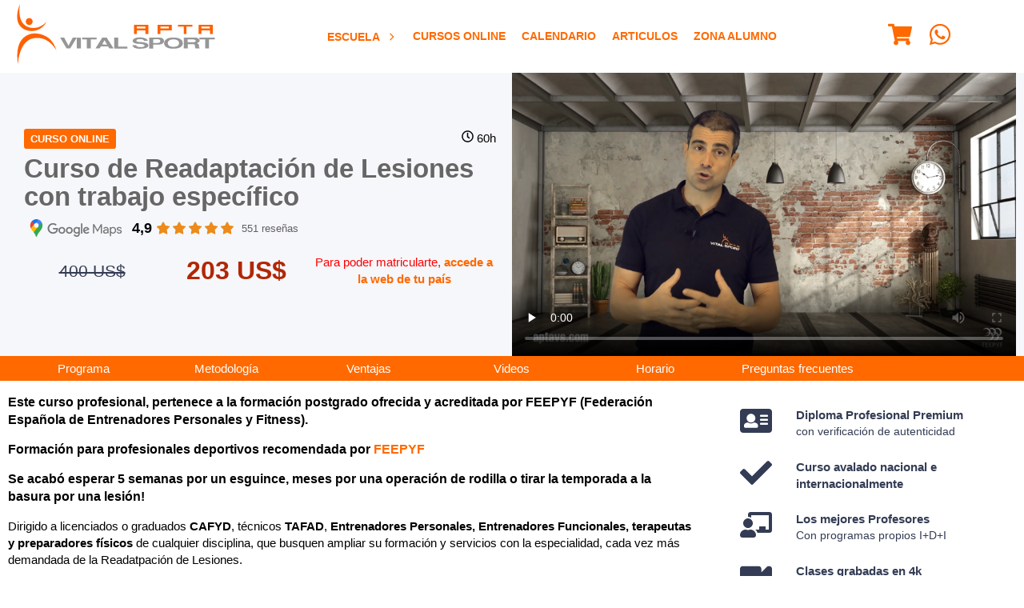

--- FILE ---
content_type: text/html; charset=UTF-8
request_url: https://ve.aptavs.com/cursos-de-monitor-online/readaptacion-deportiva-lesiones
body_size: 30683
content:
<!DOCTYPE html>
<html lang="es-VE">
<head>
  <title>Readaptación de Lesiones con trabajo específico</title>
<meta name="description" content="Fecha de salida: 20 de Noviembre">
<meta charset="utf-8">
<meta name="robots" content="index,follow">
<meta name="viewport" content="width=device-width,initial-scale=1.0,maximum-scale=2.0,viewport-fit=cover">
<meta http-equiv="X-UA-Compatible" content="IE=edge">
    <link rel="icon" sizes="32x32" href="https://cdn.static.aptavs.com/imagenes/icono-redes-sociales_32x32.png">
    <link rel="icon" sizes="192x192" href="https://cdn.static.aptavs.com/imagenes/icono-redes-sociales_192x192.png">
    <link rel="apple-touch-icon" sizes="57x57" href="https://cdn.static.aptavs.com/imagenes/icono-redes-sociales_57x57.png">
<link rel="apple-touch-icon" sizes="60x60" href="https://cdn.static.aptavs.com/imagenes/icono-redes-sociales_60x60.png">
<link rel="apple-touch-icon" sizes="72x72" href="https://cdn.static.aptavs.com/imagenes/icono-redes-sociales_72x72.png">
<link rel="apple-touch-icon" sizes="76x76" href="https://cdn.static.aptavs.com/imagenes/icono-redes-sociales_76x76.png">
<link rel="apple-touch-icon" sizes="114x114" href="https://cdn.static.aptavs.com/imagenes/icono-redes-sociales_114x114.png">
<link rel="apple-touch-icon" sizes="120x120" href="https://cdn.static.aptavs.com/imagenes/icono-redes-sociales_120x120.png">
<link rel="apple-touch-icon" sizes="128x128" href="https://cdn.static.aptavs.com/imagenes/icono-redes-sociales_128x128.png">
<link rel="apple-touch-icon" sizes="144x144" href="https://cdn.static.aptavs.com/imagenes/icono-redes-sociales_144x144.png">
<link rel="apple-touch-icon" sizes="152x152" href="https://cdn.static.aptavs.com/imagenes/icono-redes-sociales_152x152.png">
<link rel="apple-touch-icon" sizes="167x167" href="https://cdn.static.aptavs.com/imagenes/icono-redes-sociales_167x167.png">
<link rel="apple-touch-icon" sizes="180x180" href="https://cdn.static.aptavs.com/imagenes/icono-redes-sociales_180x180.png">
    <meta name="msapplication-square70x70logo" content="https://cdn.static.aptavs.com/imagenes/icono-redes-sociales_70x70.png">
<meta name="msapplication-square150x150logo" content="https://cdn.static.aptavs.com/imagenes/icono-redes-sociales_150x150.png">
<meta name="msapplication-wide310x150logo" content="https://cdn.static.aptavs.com/imagenes/icono-redes-sociales_310x150.png">
<meta name="msapplication-square310x310logo" content="https://cdn.static.aptavs.com/imagenes/icono-redes-sociales_310x310.png">
<meta name="theme-color" content="#ff6900">
<meta property="og:title" content="Readaptación de Lesiones con trabajo específico">
<meta property="og:description" content="Fecha de salida: 20 de Noviembre">
	<meta property="og:image" content="https://cdn.static.aptavs.com/cursos/readaptacion-de-lesiones-con-trabajo-especifico-online/readaptacion-online_310x310.jpg">
<meta property="og:url" content="https://ve.aptavs.com/cursos-de-monitor-online/readaptacion-deportiva-lesiones">
<meta property="og:type" content="webSite">
<meta property="fb:app_id" content="447967373201767">
<meta name="twitter:card" content="summary_large_image">
<meta name="twitter:site" content="@AptaVS">
<meta name="twitter:creator" content="@AptaVS">
<meta name="twitter:title" content="Readaptación de Lesiones con trabajo específico">
<meta name="twitter:description" content="Fecha de salida: 20 de Noviembre">
	<meta name="twitter:image" content="https://cdn.static.aptavs.com/cursos/readaptacion-de-lesiones-con-trabajo-especifico-online/readaptacion-online_310x310.jpg">
<link rel="dns-prefetch" href="https://cdn.static.aptavs.com"/><link rel="preconnect" href="https://cdn.static.aptavs.com">
<link rel="dns-prefetch" href="https://www.googletagmanager.com"/><link rel="preconnect" href="https://www.googletagmanager.com"><link rel="dns-prefetch" href="https://www.google-analytics.com"/><link rel="preconnect" href="https://www.google-analytics.com"><link rel="dns-prefetch" href="https://analytics.google.com"/><link rel="preconnect" href="https://analytics.google.com"><link rel="dns-prefetch" href="https://stats.g.doubleclick.net"/><link rel="preconnect" href="https://stats.g.doubleclick.net"><link rel="dns-prefetch" href="https://connect.facebook.net"/><link rel="preconnect" href="https://connect.facebook.net"><link rel="dns-prefetch" href="https://www.facebook.com"/><link rel="preconnect" href="https://www.facebook.com"><link rel="alternate" hreflang="es-AR" href="https://ar.aptavs.com/cursos-de-monitor-online/readaptacion-deportiva-lesiones" />
<link rel="alternate" hreflang="es-BO" href="https://bo.aptavs.com/cursos-de-monitor-online/readaptacion-deportiva-lesiones" />
<link rel="alternate" hreflang="es-CL" href="https://cl.aptavs.com/cursos-de-monitor-online/readaptacion-deportiva-lesiones" />
<link rel="alternate" hreflang="es-CO" href="https://co.aptavs.com/cursos-de-monitor-online/readaptacion-deportiva-lesiones" />
<link rel="alternate" hreflang="es-CR" href="https://cr.aptavs.com/cursos-de-monitor-online/readaptacion-deportiva-lesiones" />
<link rel="alternate" hreflang="es-CU" href="https://cu.aptavs.com/cursos-de-monitor-online/readaptacion-deportiva-lesiones" />
<link rel="alternate" hreflang="es-EC" href="https://ec.aptavs.com/cursos-de-monitor-online/readaptacion-deportiva-lesiones" />
<link rel="alternate" hreflang="es-SV" href="https://sv.aptavs.com/cursos-de-monitor-online/readaptacion-deportiva-lesiones" />
<link rel="alternate" hreflang="es-ES" href="https://aptavs.com/cursos-de-monitor-online/readaptacion-deportiva-lesiones" />
<link rel="alternate" hreflang="es-GT" href="https://gt.aptavs.com/cursos-de-monitor-online/readaptacion-deportiva-lesiones" />
<link rel="alternate" hreflang="es-HN" href="https://hn.aptavs.com/cursos-de-monitor-online/readaptacion-deportiva-lesiones" />
<link rel="alternate" hreflang="es-MX" href="https://mx.aptavs.com/cursos-de-monitor-online/readaptacion-deportiva-lesiones" />
<link rel="alternate" hreflang="es-PA" href="https://pa.aptavs.com/cursos-de-monitor-online/readaptacion-deportiva-lesiones" />
<link rel="alternate" hreflang="es-PY" href="https://py.aptavs.com/cursos-de-monitor-online/readaptacion-deportiva-lesiones" />
<link rel="alternate" hreflang="es-PE" href="https://pe.aptavs.com/cursos-de-monitor-online/readaptacion-deportiva-lesiones" />
<link rel="alternate" hreflang="es-PR" href="https://pr.aptavs.com/cursos-de-monitor-online/readaptacion-deportiva-lesiones" />
<link rel="alternate" hreflang="es-DO" href="https://do.aptavs.com/cursos-de-monitor-online/readaptacion-deportiva-lesiones" />
<link rel="alternate" hreflang="es-UY" href="https://uy.aptavs.com/cursos-de-monitor-online/readaptacion-deportiva-lesiones" />
<link rel="alternate" hreflang="es-VE" href="https://ve.aptavs.com/cursos-de-monitor-online/readaptacion-deportiva-lesiones" />
<link rel="alternate" hreflang="x-default" href="https://aptavs.com/cursos-de-monitor-online/readaptacion-deportiva-lesiones"  />
<link rel="canonical" href="https://aptavs.com/cursos-de-monitor-online/readaptacion-deportiva-lesiones" />
<link rel="manifest" href="/manifest.json" fetchpriority="low">
        			<link rel="apple-touch-startup-image" href="https://cdn.static.aptavs.com/cursos/readaptacion-de-lesiones-con-trabajo-especifico-online/readaptacion-online_152x152.jpg">
        		<meta name="apple-mobile-web-app-status-bar-style" content="black-translucent">
<style>
/* GENERICO */
:root{
	--Espaciox1:var(--SeparacionColumnas);
	--Espaciox2:calc(var(--SeparacionColumnas)*2);
	--Espacio-2:calc(var(--SeparacionColumnas)/2);
	--Espacio-4:calc(var(--SeparacionColumnas)/4);
	--Espacio-6:calc(var(--SeparacionColumnas)/6);
	--AnchoContenido: calc(var(--SizePantalla) - var(--Espaciox1));
}
*{box-sizing:border-box;border:0;outline:0;font-family:-apple-system,BlinkMacSystemFont,Roboto,"Segoe UI","Helvetica Neue",Arial;max-width:100%;line-height:1.4}
BODY,FIGURE,FIGCAPTION,PICTURE{margin:0;padding:0}FIGURE{overflow:hidden;justify-content:center}
BODY{grid-template-columns:1fr;justify-self:center;align-self:center;grid-template-areas:"headertop" "header" "main" "patrocinador" "footer"}
UL{margin:0;padding:0;list-style-type:none}
ARTICLE UL{padding:revert;list-style-type:revert}
VIDEO{width:100%;height:auto;display:block}
BODY > HEADER{z-index:1}
.grid{display:grid;grid-template-rows:auto;grid-gap:var(--Espaciox1);padding:var(--Espaciox1) 0}
.grid .center{justify-items:center;align-items:center}
.grid .vCen{align-items:center}
.col2{grid-template-columns:repeat(2,1fr)}
.col3{grid-template-columns:repeat(3,1fr)}
.col4{grid-template-columns:repeat(4,1fr)}
.col5{grid-template-columns:repeat(5,1fr)}
.col6{grid-template-columns:repeat(6,1fr)}
.gap0{grid-gap:0}.gap-2{grid-gap:calc(var(--SeparacionColumnas)/2)}
@media (max-width: 540px) {	
	.col2,.col3{grid-template-columns:1fr}
	.col4,.col6,.col2-movil{grid-template-columns:repeat(2,1fr)}
	.col3-movil{grid-template-columns:repeat(3,1fr)}
	.col2-movil H2{font-size:1rem}
}	
.flex{display:flex;align-items:center}
.capa_breadcrumbs{font-size:.8rem}
@media (max-width:540px){.capa_breadcrumbs{font-size:.7rem}}
.capa_paginacion{padding:var(--Espaciox1);font-size:.8rem}
.capa_paginacion UL{display:flex;justify-content:center;align-items:center}
.capa_paginacion LI{padding:0 var(--Espacio-4)}
.capa_paginacion A:hover{color:#FFF;background:var(--EnlacesColor);border-radius:var(--Espacio-6)}
.capa_paginacion A,.capa_paginacion strong{padding:6px 8px;display:flex}
.capa_paginacion strong{color:#000;background:#e9e9e9}
	
.capa_detalle_aside{grid-template-columns:auto 360px;grid-gap:var(--Espaciox2);padding:0 0 var(--Espaciox1)}
@media (max-width: 768px){.capa_detalle_aside{grid-template-columns:1fr;padding:0;margin:0}}
TABLE {border-collapse:collapse;font-size:.85rem}
TABLE thead th {vertical-align:middle;white-space:inherit}
TABLE td,TABLE th{padding:var(--Espacio-6);vertical-align:inherit;border-top:1px solid var(--ColorGrisMedio);border-bottom:1px solid var(--ColorGrisClaro);white-space:inherit}
TABLE th{background:var(--H1Link);color:#FFF}
TFOOT {background:var(--ColorGrisClaro);font-weight:bold}
ARTICLE TABLE td{text-align:center}
ASIDE TABLE td{padding:var(--Espacio-4)}
A,a:hover,A:focus,A:active,A:visited{color:var(--EnlacesColor);text-decoration:none}
A:hover{color:var(--EnlacesColorHover)}
@media print and (orientation:portrait){@page{margin:2cm}H1,H2,article {page-break-before:always}div{page-break-inside:avoid}}
@media print and (orientation:landscape) {@page{margin:2cm}H1,H2,article {page-break-before:always}div{page-break-inside:avoid}}
.boton{text-align:center}
.boton,.boton:active,.boton:visited{background:var(--BotonBackground);border:1px solid var(--BotonBorderColor);color:var(--BotonColor);vertical-align:baseline;padding:var(--Espacio-4) var(--Espacio-2)}
.boton:hover,.boton:focus{background:var(--BotonBackgroundHover);color:var(--BotonColorHover)}
.compra,.compra:active,.compra:visited{background:var(--BotonCompraBackground);color:var(--BotonCompraColor);border-color:var(--BotonCompraBorderColorHover)}
.compra:hover,.compra:focus{background:var(--BotonCompraBackgroundHover);color:var(--BotonCompraColorHover);border-color:var(--BotonBorderColorHover)}	
.disabled,.disabled:visited,.disabled:focus,.disabled:active,.disabled:hover{pointer-events:none;cursor:default;appearance: none; }
.boton.t08{padding:var(--Espacio-6) var(--Espacio-4)}
LABEL{font-weight:bold}
INPUT,SELECT,TEXTAREA{color:#000;width:100%;margin:var(--Espacio-4) 0 var(--Espacio-4);border:1px solid var(--ColorGrisClaro);font-size:.9rem;padding:.4rem .5rem;background:#FFF}
INPUT:focus,SELECT:focus,TEXTAREA:focus{}
TEXTAREA{resize:vertical}
BUTTON{background:none}BUTTON:hover,.boton:hover{cursor:pointer}
INPUT:focus:invalid{border:1px solid red}
SELECT:focus:valid,INPUT:focus:valid:not([type="submit"]){border:1px solid #b5d9b5;}
INPUT:required:focus:valid{}
INPUT[type=text]:optional2{border:1px solid var(--ColorGrisClaro);background:#FFF}
INPUT[type=checkbox],INPUT[type=radio]{width:initial;margin:0 5px 0 0}
INPUT[type=button],INPUT[type=submit]{width:inherit}
.capadatoslegales{font-size:.7rem;padding:1rem 0}
.disabled{border:1px solid #FFF !important;background:#FFF;opacity:1}
SELECT:disabled,SELECT:disabled:focus,SELECT:readonly,SELECT:readonly:focus{}
INPUT:disabled,INPUT:disabled:focus,INPUT:readonly,INPUT:readonly:focus,INPUT.disabled{border:1px solid #FFF;background:#FFF;opacity:1}
HR{border:none;height:1px;background:linear-gradient(to right, transparent, var(--ColorGrisClaro), transparent);margin:var(--Espaciox1) 0}
@media (max-width: 540px) {	
	INPUT,SELECT,TEXTAREA{padding:.2rem}
}
@media (max-width:768px) {INPUT[type=button],INPUT[type=submit]{width:100%}}
	
.capa_redes_sociales{padding-top:var(--Espacio-4)}
.capa_redes_sociales A{display:inline-block;padding:2vh}
	
PATROCINADOR{background:var(--PatrocinadoresBackground);padding:var(--Espaciox1)}
PATROCINADOR p{color:var(--PatrocinadoresH5);text-transform:uppercase}
*[data-tooltip]{display:inline-block;position:relative}
*[data-tooltip]:hover:after{font-weight:lighter;min-width:140px;background:rgba(0,0,0,.9);border-radius:.2rem;top:3rem;color:#fff;content:attr(data-tooltip);left:-50%;padding:.2rem .3rem;position:absolute;z-index:98;font-size:.7rem;text-align:center}
progress{height:var(--Espacio-2)}
progress::-webkit-progress-bar,progress::-moz-progress-bar{background:var(--ColorGrisClaro)}
progress::-webkit-progress-value{background:var(--BotonBackground)}
.capa_login{max-width:360px;margin:var(--Espaciox1) auto;padding:1rem;font-size:.9rem}
.capa_login label a,.capa_login span{font-size:.77rem}
.capa_login .capamayusculasactivadas{padding:.2rem;display:block;color:red;font-size:.7rem}
.capa_login .boton{text-transform:uppercase;width:100%;display:flex;justify-content:center;align-items:center;flex-direction:row;margin:.6rem 0;font-weight:600}
.capa_login SVG{margin:0 .5rem 0 0}
.capa_login HR{margin:var(--Espacio-2) 0}
.capa_login .facebook{background:#4267b2;color:#FFF}
.capa_login .google{background:#eee;color:#6d6d6d}
.capa_menusuperior{text-align:center;font-weight:bold}
@media (max-width:540px) {
	.capa_menusuperior{text-align:inherit}
	.capa_menusuperior LI{width:100%}
}
.listados img{transform:scale(1);transition:.3s ease-in-out}
.listados:hover img{transform:scale(1.07);transition:.3s ease-in-out}
.listados figcaption,.listados .capaprecio{transition:.3s ease-in-out}
.listados:hover figcaption,.listados:hover .capaprecio{transition:.3s ease-in-out}
UL[role='menubar']{margin:0;padding:0;list-style-type:none;margin:0 auto}
.padding0{padding:0}.paddingx1,.padding1x{padding:var(--Espaciox1)}.paddingx2,.padding2x{padding:var(--Espaciox2)}
.margin0{margin:0}
.t11{font-size:1.1rem}.t12{font-size:1.2rem}.t13{font-size:1.3rem}.t14{font-size:1.4rem}
.t09{font-size:.9rem}.t08{font-size:.8rem}.t07{font-size:.7rem}.t06{font-size:.6rem}
.relative{position:relative}.absolute{position:absolute}.fixed{position:fixed}
.bottom{bottom:0}
.none{display:none}.block{display:block}
.redondeado{border-radius:var(--Espacio-6);box-shadow:0 0 15px #ccc;padding:var(--Espaciox1)}
.tMays{text-transform:uppercase}
.tCen,.Tcen{text-align:center}.tIzq,.Tizq{text-align:left}.tDer,.Tder{text-align:right}
.bBlanco{background:#FFF}


.w100{width:100%}
.solomovil{display:none}

	
    
	
	
@media (max-width:540px) {.solomovil{display:block}}

@media (max-width:540px) {	
	.nomovil{display:none}
}
	
.capa.video{display:flex}	
/* Contenedor principal */
.capa_video {
  max-width: 665px;
  margin: 0 auto;
  position: relative;
}


/* Placeholder y botón de reproducción */
.placeholder {position:relative;cursor:pointer;overflow:hidden}
.placeholder img {width:100%;height:auto;display:block;transition:transform 0.3s ease}
.placeholder:hover img {transform: scale(1.05)}
/* Efecto de overlay */
.placeholder::after{content:"";position: absolute;inset: 0;background:linear-gradient(to bottom,rgba(0,0,0,0.1), rgba(0,0,0,0.3));transition:background 0.3s ease}
.placeholder:hover::after{background:linear-gradient(to bottom,rgba(0,0,0,0.2),rgba(0,0,0,0.4));}
/* Botón de reproducción */
.play-button {
  position: absolute;
  top: 50%;
  left: 50%;
  transform: translate(-50%, -50%);
  background-color: rgba(0,0,0,0.7);
  color: white;
  border: none;
  border-radius: 50%;
  width: 60px;
  height: 60px;
  font-size: 24px;
  cursor: pointer;
  display: flex;
  align-items: center;
  justify-content: center;
  transition: all 0.3s ease;
  box-shadow: 0 0 10px rgba(0,0,0,0.3);
  z-index: 2;
}

.play-button:hover{background-color:rgba(0,0,0,0.8);transform:translate(-50%, -50%) scale(1.1);box-shadow:0 0 15px rgba(0,0,0,0.5)}

/* Estilos responsivos */
.placeholder2 {width:665px;height:373px}
@media (max-width: 480px) {.placeholder2 {width:480px;height:219px}}
@media (max-width: 412px) {.capa_video{width:412px;height:232px}}
@media (max-width: 390px) {.capa_video{width:390px;height:232px}}
@media (max-width: 375px) {.placeholder2 {width:375px;height:219px}}
@media (max-width: 360px) {.placeholder2 {width:360px;height:219px}}	

</style><style>
:root{
	--Background:#FFF;
	--EnlacesColor:#FF6900; 
	--EnlacesColorHover:#444; 
	--TitleColor:#be1048;
	
	--H1Link:#666;
	--H2Link:#FF6900;
	--H3Link:#666;
	--H4Link:#444;
	--H5Link:#969696;
	--H6Link:#444;
	
	--HeaderBackground:#FFF;
	--HeaderLinkColor:#FF6900;
	
	--BackgroundMain:#fafbfd;
	
	--FooterBackground:#FFF;
	--FooterLink:#ff6000;
	--FooterLinkHover:#444;
	--FooterTextoColor:#333c54;
	
	--CopyrightBackground:#0F0F0F;
	--CopyrightLink:#FFF;
	--CopyrightLinkHover:#FFF;
	--CopyrightTextoColor:#FFF;
	
	--PatrocinadoresBackground:#efefef;
	--PatrocinadoresH5:#000;
	
	--BotonColor:#FFF;
	--BotonColorHover:#FFF;
	--BotonBackground:#FF6900;
	--BotonBackgroundHover:#e64c00;
	--BotonaBorderColor:#FF6900;
	--BotonaBorderColorHover:#FF6900;
	
	--BotonCompraColor:#000;
	--BotonCompraColorHover:#000;
	--BotonCompraBackground:#FFA41C;
	--BotonCompraBackgroundHover:#FA8900;
	--BotonCompraBorderColorHover:#E3931E;
	
	--AsideBackground:#FFF;
	--AsideColor:#333c54;
	
	--ColorGrisClaro:#e5e5e5;	--ColorGrisMedio:#606060;	--ColorGrisOscuro:#333c54;
	--AnchoVideoCurso: 360;
	--AltoVideoCurso: 203;
	--AltoHeader: 60px;
	--SeparacionColumnas:20px;
	--SizePantalla: 100%;	
}	
@media (min-width:1367px){:root{--SizePantalla:1361px;--SeparacionColumnas:32px;--AltoHeader:90px;}}
@media (max-width:768px){:root{--AnchoVideoCurso:768px;}}
@media (max-width:540px){:root{--AnchoVideoCurso:540px;}}
@media (max-width:475px){:root{--AnchoVideoCurso:475px;}}
@media (max-width:414px){:root{--AnchoVideoCurso:414px;}}
@media (max-width:411px){:root{--AnchoVideoCurso:411px;}}
@media (max-width:393px){:root{--AnchoVideoCurso:393px;}}
@media (max-width:375px){:root{--AnchoVideoCurso:375px;}}
@media (max-width:360px){:root{--AnchoVideoCurso:360px;}}
BODY{background:var(--Background)}
MAIN{font-size:.95rem}
/* -> HEADER */
BODY > HEADER{background:var(--HeaderBackground);padding:var(--Espacio-4)}
.capa_header{justify-content:space-between;max-width:var(--SizePantalla)}
.capa_header a,.capa_header a:hover,.capa_header a:focus,.capa_header a:active,.capa_header a:visited,.capa_header SVG{color:var(--HeaderLinkColor)}	
.capa_header SVG{fill:var(--HeaderLinkColor)}
@media (max-width: 1024px){
	/* ALTURA PUBLICIDAD alto 85 top 25*/
	:root{--AltoHeader:60px;}
	BODY > HEADER{top:0px}
	/* ALTURA PUBLICIDAD */
	BODY > HEADER{position:fixed;z-index:20}
	HEADERTOP{position: fixed}
	MAIN{margin-top:var(--AltoHeader)}
	.logo{width:140px;height:45px}
	.solopantalla{display:none}
	/* SOLUCION A LOS ANCLAS CON MENU FIJO */
	A[name] {display:block;padding-top:var(--AltoHeader);margin-top:calc(var(--AltoHeader) * -1)} 
}
HEADERTOP{grid-area:headertop;z-index: 21;width: 100%;}
MAIN{grid-area:main;background:var(--BackgroundMain)}
ASIDE{background:var(--AsideBackground);color:var(--AsideColor);padding:var(--Espaciox1);margin-bottom:var(--Espaciox1)}
PATROCINADOR{grid-area:patrocinador}
FOOTER{grid-template-areas:"copyright";grid-area:footer;background:var(--FooterBackground);color:var(--FooterTextoColor)}
FOOTER a,FOOTER a:hover,FOOTER a:focus,FOOTER a:active,FOOTER a:visited{color:var(--FooterLink)}
FOOTER A:hover{color:var(--FooterLinkHover)}
FOOTER .capacopyright{grid-area:copyright}
VIDEO{background:#fcfcfc;aspect-ratio: 16 / 9}
BODY,VIDEO,IFRAME,BODY > HEADER,TABLE{width:100%}
H1{color:var(--H1Link);font-size:calc(1rem + 1.3vw)}H2{color:var(--H2Link)}H3{color:var(--H3Link)}H4{color:var(--H4Link)}H5{color:var(--H5Link)}H6{color:var(--H6Link)}
@media (max-width: 540px) {H1{font-size:calc(1rem + 2vw)}}	
SPAN{color:var(--ColorGrisMedio)}
/* -> CAPAS */
.contenido{max-width:var(--AnchoContenido)}
.capa_relacionados{grid-template-columns:100px auto;align-items:center}
.capa_directora_articulos{grid-template-columns:repeat(8,100px);grid-gap:var(--Espacio-4);justify-content: center}
@media (max-width: 768px){.capa_directora_articulos{grid-template-columns:repeat(3,100px)}}

/* -> Capa errores */
.capa_error{color:#842029;background:#fbe6e8;border:1px solid #f5c2c7;margin:var(--Espacio-4);padding:var(--Espacio-4);font-size:.9rem}
/* -> Aspecto ratio videos e imagenes */
IMG{height:auto}
.capa_contenedor_video{position:relative;padding-bottom: 56.25%;height:0}
.capa_contenedor_video iframe,.capa_contenedor_video video{position:absolute;top:0;left:0;height:100%}
/* -> GENERICOS WEB */
	.flag{padding:.3rem .5rem;text-transform:uppercase;border-radius:var(--Espacio-6);color:#FFF}
	.presencial{background:var(--EnlacesColor)}
	.online{background:var(--EnlacesColor)}
	.certificado_oficial{background:#FFD403;color:#000}
	.telepresencial{background:#2D8CFF}
/* -> LISTADOS */
	.capa_listados SECTION{padding:var(--Espacio-2);border-radius:0 0 var(--Espacio-6) var(--Espacio-6)}
	.capa_listados ARTICLE FIGURE{border-radius:var(--Espacio-6) var(--Espacio-6) 0 0}
	.capa_listados IMG{width:100%}
	.capa_listados NAV{grid-column:1/3}
	.capa_listados .redondeado{padding:0}
	.capa_listados H2{margin: var(--Espacio-6) var(--Espacio-4)}
	@media (min-width: 1365px) {
		.capa_listados ARTICLE FIGURE{filter:brightness(1);transition: all .3s ease}
		.capa_listados ARTICLE:hover FIGURE{filter:brightness(0.6);transition: all .3s ease}
	}
	@media (max-width:768px) {	
		.capa_listados.col3 ARTICLE:first-child{grid-column:1}
		.capa_listados.col3 ARTICLE:first-child HEADER A{display:block}
		.capa_listados.col3 ARTICLE:first-child FIGURE,.capa_listados.col3 ARTICLE:first-child 	SECTION{border-radius:initial}
	}
/* -> LISTADOS CURSOS */
.listados{position:relative}
.listados img{transform: scale(1); }
.listados:hover img{transform: scale(1.07)}
.listados .capaprecio{position:absolute;top:2.5rem;right:0;padding:.3vw 1vw;color:#FFF;background:var(--BotonBackground);color:var(--BotonColor);font-size:calc(1rem + 1vw)}
.listados:hover .capaprecio{padding:.3vw 2vw .3vw 1vw}
.listados .capaprecioantes{position:absolute;top:.5rem;right:0;padding:.1rem .6rem;background:var(--color5);font-size:1rem;text-decoration:line-through}
.listados .capa_tipo_curso{position:absolute;top:1rem;padding:.3rem .5rem;background:var(--BotonBackground);color:var(--BotonColor)}
.listados figcaption{position:absolute;z-index:2;bottom:0;padding:.6rem 1rem;color:#FFF;font-size:1.1rem;font-weight:700;text-align:center;text-transform:uppercase;width:100%;}
.listados .capa_degradado{background: linear-gradient(180deg, rgba(63,94,251,0) 50%, rgba(0,0,0,1) 100%);height: 100%;width: 100%;position: absolute;top: 0}
MAIN ARTICLE HEADER{background:#f6f7fb}
.capa_cabecera_curso{align-items:center}
.capa_cabecera_curso > div:first-child{padding:var(--Espacio-2) var(--Espaciox1)}
.capa_cabecera_curso H1{line-height:1.1;margin:var(--Espacio-2) 0}
.capa_video{display:flex}
MAIN ARTICLE NAV{background:var(--HeaderLinkColor);transition: top .2s linear;padding: var(--Espacio-4)}
.capa_navega_anclas{padding:0;grid-gap:0;grid-template-columns:repeat(7,1fr);justify-items:center}
.capa_navega_anclas A{color:#FFF;padding:var(--Espacio-4)}
.capa_navega_anclas A:hover,.capa_navega_anclas a:visited{color:#FFF}
.capa_detalle_caracteristicas_curso{display:flex;align-items:center;justify-items: center;padding-top:var(--Espacio-4);margin:var(--Espacio-4) 0}
.capa_detalle_caracteristicas_curso SVG{display:inherit;margin:0 var(--Espacio-2)}
.capa_detalle_precios{grid-template-columns:170px auto 230px;align-items:center;justify-items: center}
.capa_detalle_precios .precio{font-size:2rem;line-height:2rem;font-weight:bold;color:#B12704;display:block}
.capa_detalle_precios .precio_antes{font-size:1.3rem;text-decoration:line-through;color:var(--ColorGrisOscuro);display:block}
.capa_propuestas_valor{grid-template-columns:60px auto;align-items:center}
.capa_propuestas_valor p{margin:0;font-size:.9rem}
.capa_propuestas_valor div:nth-child(odd){text-align:center}
#capa_formulario{background:#f6f7fb;padding:var(--Espacio-6) var(--Espacio-2) var(--Espacio-2) var(--Espacio-2)}
ASIDE{padding:var(--Espacio-2) var(--Espacio-4)}
@media (max-width: 540px) {
	MAIN ARTICLE NAV{display:none}
	.capa_navega_anclas{font-size:.8rem}
	.capa_detalle_precios{grid-template-columns:1fr 1fr}
	.capa_cabecera_curso {max-width:100%}
	.capa_cabecera_curso > div:first-child{order:2}
	.capa_cabecera_curso > div:last-child{order:1}
	.capa_precio2{position:fixed;background:var(--ColorGrisOscuro);bottom:0;left:0;width:100%;z-index:5;padding:var(--Espaciox1);text-align:center}
}
/*ACORDION*/
.accordion{position:relative}
.accordion + div{max-height:0;overflow:hidden;transition:max-height 0.2s ease-out;padding:0 1rem}
.accordion{border-radius:.3rem;border-left:4px solid var(--H2Link);background:#f6f7fb;padding:1vh 2vh;margin:1vh 0}
.accordion:hover{color:var(--AsideColor);border-left:4px solid var(--AsideColor);cursor:pointer;transition:height 0.2s ease-out}
.accordion::before{content: "+";position:absolute;right:3rem;font-size:inherit;font-weight:lighter}
.active::before{content: "-"}
@media (max-width:540px) {.accordion::before{right:2rem}}
		
/* -> DETALLE PROFESOR	*/
.capa_detalle_profesor{grid-template-columns:140px auto;align-items:center}
.capa_detalle_profesor IMG{border-radius:50%}
.capa_detalle_profesor FIGURE {border: .5rem solid var(--EnlacesColor);border-radius:50%}
/* -> COMPARTIDOS */
ASIDE STRONG,ASIDE span,.capa_listado_cursos_realizados span.boton,.capa_footer UL A{display:block}
FIGURE,.capa_paginacion UL,.capa_header,.capa_paginacion A,.capa_paginacion strong{display:flex;align-items:center}
H1{text-align:center}
BODY,.capa_header,.contenido{margin:0 auto}
.bBlanco,INPUT,SELECT,TEXTAREA,.capa_listados SECTION,.listados .capaprecioantes,.capa_listados SECTION,.capa_listado_cursos_realizados{background:#FFF}
.boton,.boton:active,.boton:visited,.listados FIGURE,.capa_tipo_de_curso,.capa_directora,.capa_detalle_aside section,ASIDE{border-radius:var(--Espacio-6)}
/* -> EFECTOS */
.capa_directora a:before{display:inline-block;transition: transform 0.3s;margin-right:.3rem;content:'·';transform: translateX(-.4rem)}
.capa_directora a:hover:before{transform: translateX(-.2rem)}
	
/* -> AREAS */	
.capa-botones-areas a{background:var(--HeaderLinkColor) url('/imagenes/aptavs.com/home/boton-fondo-home.webp') no-repeat center center;}

</style></head>
<body class="grid padding0 gap0">
	 <headertop>	</headertop>
	<?xml version="1.0" encoding="UTF-8"?><svg version="1.1" xml:space="preserve" viewBox="0 0 657.68 199.64" xmlns="http://www.w3.org/2000/svg" class="none"><g id="logo-empresa"><g transform="translate(-47.389 -45.18)"><g fill="#ff6000"><path fill="#ff6000" d="m98.99 103.59c0 6.42-5.16 11.63-11.53 11.63s-11.53-5.21-11.53-11.63 5.16-11.63 11.53-11.63 11.53 5.21 11.53 11.63z"/><path fill="#ff6000" d="m56.84 45.18s-7.76 37.32 6.85 60.09c0 0 13.91 25.69 49.88 18.34 0 0 16.32-3.02 31.74-19.35 0 0-16.83 34.96-56.43 30.33 0 0-28.52-1.51-38.39-28.01 0 0-10.18-22.88 6.35-61.4z"/><path fill="#ff6000" d="m93.15 144.44s26.7-6.86 54.88 11.21c0 0 21.36 12.7 29.83 44.13 0 0-12.8-25.29-37.69-36.38 0 0-19.35-9.47-42.72-3.33 0 0-14.91 3.53-25.8 17.94 0 0-18.94 21.46-21.76 66.81 0 0-5.24-30.93 0.5-53 0 0 4.83-37.58 42.76-47.38z"/></g><g><polygon points="218.13 183.8 232.35 157.28 245.67 157.28 223.76 193.13 211.92 193.13 190.46 157.12 203.78 157.12" fill="#969696"/><rect fill="#969696" x="245.67" y="157.28" width="13.76" height="35.71" fill="#969696"/><polygon points="264.03 157.12 311.39 157.12 311.39 162.7 292.3 162.7 292.3 193.13 279.28 193.13 279.28 162.85 264.03 162.85" fill="#969696"/><polygon points="653.69 157.12 705.07 157.12 705.07 162.7 685.98 162.7 685.98 193.13 672.96 193.13 672.96 162.85 653.69 162.85" fill="#969696"/><path d="m345.3 157.12h-14.8l-22.64 36.01h13.46l5.03-7.08h23.24l4.74 6.93h14.06zm-15.25 22.76 7.99-14.17 8.44 14.32z" fill="#969696"/><polygon points="383.34 187.11 414.12 187.11 414.12 193.29 370.62 193.29 370.17 157.12 383.34 157.12" fill="#969696"/><path fill="#969696" d="m430.64 182.55h12.61s1.01 6.63 15.53 5.95c0 0 16.87 0 11.52-7.14 0 0-5.18-3.4-15.2-3.65 0 0-21.79 0.68-23.38-8.84 0 0-2.01-12.5 23.12-12.41 0 0 24.22-0.77 27.14 11.05h-12.35s-1.42-5.27-11.27-5.27c0 0-13.95-1.7-14.53 5.1 0 0-0.58 4.08 12.86 4.33 0 0 20.54 0.26 25.96 6.97 0 0 4.18 6.29-2.67 10.88 0 0-4.1 3.83-21.79 4.34 0-0.01-24.21 2.12-27.55-11.31z" fill="#969696"/><path d="m536 167.59c-0.75-10.88-15.62-10.63-15.62-10.63h-33.64v36.3h13.36v-13.26h21.46c16.02-1.96 14.44-12.41 14.44-12.41zm-20.04 7.05h-15.78l-0.09-11.99 16.7-0.08s6.93 0.42 6.76 5.78c0.01 0 1.17 5.78-7.59 6.29z" fill="#969696"/><path d="m595.93 166.65c-8.52-10.88-27.8-9.86-27.8-9.86-31.97-0.94-31.81 17.93-31.81 17.93-1 6.21 5.18 12.41 5.18 12.41 8.52 7.48 25.97 6.71 25.97 6.71 18.54-0.09 24.13-5.78 24.13-5.78 11.93-7.64 4.33-21.41 4.33-21.41zm-13.96 17.14s-3.38 3.78-14.59 3.84c0 0-10.55 0.51-15.7-4.46 0 0-3.74-4.12-3.13-8.25 0 0-0.1-12.54 19.24-11.91 0 0 11.66-0.68 16.8 6.54 0 0.01 4.6 9.16-2.62 14.24z" fill="#969696"/><path d="m654.64 191.38-0.95-0.54c-1.9-1.72-1.26-8.58-1.26-8.58-0.53-4.4-7.06-6.65-7.06-6.65 8.96-3.43 9.27-8.47 9.27-8.47-1.05-8.47-12.43-10.08-12.43-10.08h-40.55v36.04h13.48v-14.26h19.7c4.95 0.75 4.1 9.01 4.1 9.01-0.1 3.22 2.01 5.36 2.01 5.36h13.8zm-21.93-18.78h-17.9l-0.09-9.43 18.93-0.06s7.86 0.34 7.68 4.55c-0.01-0.01 1.32 4.55-8.62 4.94z" fill="#969696"/><g fill="#ff6000"><path fill="#ff6000" d="m436.18 145.06h9.48v-12.21h28.53v12.02h9.68v-30.68h-47.69zm9.48-24.72h28.34v5.86h-28.34z"/><path fill="#ff6000" d="m650.8 114.18v30.88h9.48v-12.21h28.53v12.02h9.68v-30.68h-47.69zm37.82 12.02h-28.34v-5.86h28.34z"/><path fill="#ff6000" d="m514.47 144.67 9.68 0.1v-11.92h37.52v-18.76h-47.2zm9.36-24.33h28.34v5.86h-28.34z"/><polygon points="610.74 144.96 610.74 120.63 630.19 120.63 630.19 114.38 582.5 114.38 582.5 120.63 601.74 120.63 601.74 144.96"/></g></g></g>
</g></svg>	<svg version="1.1" xmlns="http://www.w3.org/2000/svg" xmlns:xlink="http://www.w3.org/1999/xlink" class="none"><defs>
<g id="icono-carrito"><path fill="currentColor" d="M528.12 301.319l47.273-208C578.806 78.301 567.391 64 551.99 64H159.208l-9.166-44.81C147.758 8.021 137.93 0 126.529 0H24C10.745 0 0 10.745 0 24v16c0 13.255 10.745 24 24 24h69.883l70.248 343.435C147.325 417.1 136 435.222 136 456c0 30.928 25.072 56 56 56s56-25.072 56-56c0-15.674-6.447-29.835-16.824-40h209.647C430.447 426.165 424 440.326 424 456c0 30.928 25.072 56 56 56s56-25.072 56-56c0-22.172-12.888-41.332-31.579-50.405l5.517-24.276c3.413-15.018-8.002-29.319-23.403-29.319H218.117l-6.545-32h293.145c11.206 0 20.92-7.754 23.403-18.681z"/></g>
<g id="icono-whatsapp"><path fill="currentColor" d="M380.9 97.1C339 55.1 283.2 32 223.9 32c-122.4 0-222 99.6-222 222 0 39.1 10.2 77.3 29.6 111L0 480l117.7-30.9c32.4 17.7 68.9 27 106.1 27h.1c122.3 0 224.1-99.6 224.1-222 0-59.3-25.2-115-67.1-157zm-157 341.6c-33.2 0-65.7-8.9-94-25.7l-6.7-4-69.8 18.3L72 359.2l-4.4-7c-18.5-29.4-28.2-63.3-28.2-98.2 0-101.7 82.8-184.5 184.6-184.5 49.3 0 95.6 19.2 130.4 54.1 34.8 34.9 56.2 81.2 56.1 130.5 0 101.8-84.9 184.6-186.6 184.6zm101.2-138.2c-5.5-2.8-32.8-16.2-37.9-18-5.1-1.9-8.8-2.8-12.5 2.8-3.7 5.6-14.3 18-17.6 21.8-3.2 3.7-6.5 4.2-12 1.4-32.6-16.3-54-29.1-75.5-66-5.7-9.8 5.7-9.1 16.3-30.3 1.8-3.7.9-6.9-.5-9.7-1.4-2.8-12.5-30.1-17.1-41.2-4.5-10.8-9.1-9.3-12.5-9.5-3.2-.2-6.9-.2-10.6-.2-3.7 0-9.7 1.4-14.8 6.9-5.1 5.6-19.4 19-19.4 46.3 0 27.3 19.9 53.7 22.6 57.4 2.8 3.7 39.1 59.7 94.8 83.8 35.2 15.2 49 16.5 66.6 13.9 10.7-1.6 32.8-13.4 37.4-26.4 4.6-13 4.6-24.1 3.2-26.4-1.3-2.5-5-3.9-10.5-6.6z"/></g>
<g id="icono-telefono"><path fill="currentColor" d="M497.39 361.8l-112-48a24 24 0 0 0-28 6.9l-49.6 60.6A370.66 370.66 0 0 1 130.6 204.11l60.6-49.6a23.94 23.94 0 0 0 6.9-28l-48-112A24.16 24.16 0 0 0 122.6.61l-104 24A24 24 0 0 0 0 48c0 256.5 207.9 464 464 464a24 24 0 0 0 23.4-18.6l24-104a24.29 24.29 0 0 0-14.01-27.6z"/></g>
<g id="icono-menu"><path fill="currentColor" d="M436 124H12c-6.627 0-12-5.373-12-12V80c0-6.627 5.373-12 12-12h424c6.627 0 12 5.373 12 12v32c0 6.627-5.373 12-12 12zm0 160H12c-6.627 0-12-5.373-12-12v-32c0-6.627 5.373-12 12-12h424c6.627 0 12 5.373 12 12v32c0 6.627-5.373 12-12 12zm0 160H12c-6.627 0-12-5.373-12-12v-32c0-6.627 5.373-12 12-12h424c6.627 0 12 5.373 12 12v32c0 6.627-5.373 12-12 12z"/></g>
<g id="icono-cerrar"><path fill="currentColor" d="M193.94 256L296.5 153.44l21.15-21.15c3.12-3.12 3.12-8.19 0-11.31l-22.63-22.63c-3.12-3.12-8.19-3.12-11.31 0L160 222.06 36.29 98.34c-3.12-3.12-8.19-3.12-11.31 0L2.34 120.97c-3.12 3.12-3.12 8.19 0 11.31L126.06 256 2.34 379.71c-3.12 3.12-3.12 8.19 0 11.31l22.63 22.63c3.12 3.12 8.19 3.12 11.31 0L160 289.94 262.56 392.5l21.15 21.15c3.12 3.12 8.19 3.12 11.31 0l22.63-22.63c3.12-3.12 3.12-8.19 0-11.31L193.94 256z"/></g>
<g id="icono-flecha-der"><path fill="currentColor" d="M10.5858 6.34317L12 4.92896L19.0711 12L12 19.0711L10.5858 17.6569L16.2427 12L10.5858 6.34317Z"/></g><g id="icono-flecha-izq"><path fill="currentColor" d="M16.2426 6.34317L14.8284 4.92896L7.75739 12L14.8285 19.0711L16.2427 17.6569L10.5858 12L16.2426 6.34317Z"/></g>
<g id="icono-user"><path d="M224 256c70.7 0 128-57.31 128-128s-57.3-128-128-128C153.3 0 96 57.31 96 128S153.3 256 224 256zM224 32c52.94 0 96 43.06 96 96c0 52.93-43.06 96-96 96S128 180.9 128 128C128 75.06 171.1 32 224 32zM274.7 304H173.3C77.61 304 0 381.6 0 477.3c0 19.14 15.52 34.67 34.66 34.67h378.7C432.5 512 448 496.5 448 477.3C448 381.6 370.4 304 274.7 304zM413.3 480H34.66C33.2 480 32 478.8 32 477.3C32 399.4 95.4 336 173.3 336h101.3C352.6 336 416 399.4 416 477.3C416 478.8 414.8 480 413.3 480z"/></g>
<g id="icono-edit"><path d="M7.127 22.562l-7.127 1.438 1.438-7.128 5.689 5.69zm1.414-1.414l11.228-11.225-5.69-5.692-11.227 11.227 5.689 5.69zm9.768-21.148l-2.816 2.817 5.691 5.691 2.816-2.819-5.691-5.689z"/></g>
<g id="icono-add"><path d="m11 11h-7.25c-.414 0-.75.336-.75.75s.336.75.75.75h7.25v7.25c0 .414.336.75.75.75s.75-.336.75-.75v-7.25h7.25c.414 0 .75-.336.75-.75s-.336-.75-.75-.75h-7.25v-7.25c0-.414-.336-.75-.75-.75s-.75.336-.75.75z" fill-rule="nonzero"/></g>
<g id="icono-delete"><path d="m20.015 6.506h-16v14.423c0 .591.448 1.071 1 1.071h14c.552 0 1-.48 1-1.071 0-3.905 0-14.423 0-14.423zm-5.75 2.494c.414 0 .75.336.75.75v8.5c0 .414-.336.75-.75.75s-.75-.336-.75-.75v-8.5c0-.414.336-.75.75-.75zm-4.5 0c.414 0 .75.336.75.75v8.5c0 .414-.336.75-.75.75s-.75-.336-.75-.75v-8.5c0-.414.336-.75.75-.75zm-.75-5v-1c0-.535.474-1 1-1h4c.526 0 1 .465 1 1v1h5.254c.412 0 .746.335.746.747s-.334.747-.746.747h-16.507c-.413 0-.747-.335-.747-.747s.334-.747.747-.747zm4.5 0v-.5h-3v.5z" fill-rule="nonzero"/></g>
<g id="icono-save"><path d="M14 3h2.997v5h-2.997v-5zm9 1v20h-22v-24h17.997l4.003 4zm-17 5h12v-7h-12v7zm14 4h-16v9h16v-9z"/></g>
<g id="icono-close"><path d="m12 10.93 5.719-5.72c.146-.146.339-.219.531-.219.404 0 .75.324.75.749 0 .193-.073.385-.219.532l-5.72 5.719 5.719 5.719c.147.147.22.339.22.531 0 .427-.349.75-.75.75-.192 0-.385-.073-.531-.219l-5.719-5.719-5.719 5.719c-.146.146-.339.219-.531.219-.401 0-.75-.323-.75-.75 0-.192.073-.384.22-.531l5.719-5.719-5.72-5.719c-.146-.147-.219-.339-.219-.532 0-.425.346-.749.75-.749.192 0 .385.073.531.219z"/></g>
</defs>
</svg>    <header>
    <div class="capa_header">
<a href="https://ve.aptavs.com" title="Apta Vital Sport" title="Apta Vital Sport"><svg width="280px" height="75px" class="logo" aria-hidden="true" role="img" viewBox="0 0 657.68 199.64" alt="Apta Vital Sport"><use href="#logo-empresa"/></svg></a>
	<style>
.capa_menusuperior{justify-content:space-between;text-transform:uppercase;font-size:.9rem;margin:0;overflow:hidden;align-items:flex-start}
.capa_menusuperior A{padding:var(--Espacio-2);color:var(--HeaderLinkColor);display:block}
.capa_header_info{grid-template-columns:auto 90px 90px;padding:0 .1rem;color:var(--ColorGrisMedio);line-height:.8}
.capa_header_info SVG{color:inherit}
.capa_header_iconos{grid-template-columns:60px 40px 40px 40px;justify-items:center;align-items:center}
.capa_header_iconos A{display:block}
.boton_carrito{display:inline-block;border-radius:2px}
.boton_carrito .badge{top:-5px;right: -5px;padding:0 5px;border-radius:50%;background:var(--BotonCompraBackground);color:var(--BotonCompraColor);border:1px solid var(--BotonCompraBackgroundHover)}
/* MENU MOVIL */
.boton_menu_mobil{cursor:pointer;user-select:none}
.label_menu_mobil:checked ~ nav{transform:translateX(0%)}
.label_menu_mobil,.boton_menu_mobil{display:none}
/* SUBMENUS */
.capa_submenu_escuela,.capa_submenu_alumno{display:none;flex-direction:column;position:absolute;z-index:10;background:var(--HeaderBackground);top:var(--AltoHeader)}	
.icono_despegable_escuela,.icono_despegable_alumno{margin-left:var(--Espacio-4);position:relative;top:3px}
	
@media (max-width: 1024px){
	.capa_header_info{display:none}
	.capa_header_iconos{grid-template-columns:60px 40px 40px 40px;justify-items:center;align-items:center}
	.boton_menu_mobil{display:block}
	.capa_submenu_escuela,.capa_submenu_alumno{position:inherit}
	.capa_submenu_escuela LI,.capa_submenu_alumno LI{padding-left:var(--Espacio-2)}
	.capa_menusuperior {flex-direction:column}
	.icono_despegable_escuela,.icono_despegable_alumno{position:fixed;right:var(--Espaciox1);top:inherit}
	HEADER NAV{background:var(--HeaderBackground);z-index:100;padding:var(--Espacio-2);position:fixed;width:100%;top:var(--AltoHeader);left:0;height:calc(100vh - var(--AltoHeader));transition: transform .3s cubic-bezier(.215,.61,.355,1);transform:translateX(-100%)}
}		
</style>
<div>
	<div class="capa_header_info grid col3 t08">
		<div class="Tder"></div>
		<div></div>
		
		<div>
					</div>
		
	</div>
	<div>
		<input class="label_menu_mobil" type="checkbox" id="label_menu_mobil" />
	<nav>
	<ul class="flex capa_menusuperior" role="menubar">
		<li role="menuitem"><a href="#" data-submenu="escuela" class="relative" title="Sobre la escuela de Apta Vital Sport">Escuela<svg width="16px" height="16px" class="icono_despegable_escuela" aria-hidden="true" role="img" viewBox="0 0 24 24"><use href="#icono-flecha-der"/></svg></a>
		<ul role="menubar" class="capa_submenu_escuela t08">
					<li role="menuitem"><a href="https://ve.aptavs.com/escuela/quienes-somos" title="Sobre la escuela deApta Vital Sport">Escuela</a></li>
					<li role="menuitem"><a href="https://ve.aptavs.com/profesores/" title="Profesores deApta Vital Sport/">Profesores</a></li>
					<li role="menuitem"><a href="https://ve.aptavs.com/escuela/instalaciones-de-apta-vital-sport" title="Visita nuestras instalaciones deApta Vital Sport">Nuestras Instalaciones</a></li>
					<li role="menuitem"><a href="https://ve.aptavs.com/escuela/donde-esta-situado-apta-vital-sport" title="Donde esta Apta Vital Sport">¿Donde estamos?</a></li>
					<li role="menuitem"><a href="https://ve.aptavs.com/bolsa-de-trabajo" title="Bolsa de trabajo de Apta Vital Sport">Bolsa de trabajo</a></li>
					<li role="menuitem"><a href="https://ve.aptavs.com/formacion-permanente-continua-gratuita-para-alumnos-formados" title="Formación Gratuita de Apta Vital Sport">Formación Continua Gratuita</a></li>
					<li role="menuitem"><a href="https://ve.aptavs.com/escuela/cursos-gratuitos-trabajadores-centros-deportivos" title="Cursos Fundae">Formación gratuita centros</a></li>
				</ul>
		</li>
				<li role="menuitem"><a href="https://ve.aptavs.com/cursos-de-monitor-online/" title="Cursos de monitor deportivo online">Cursos Online</a></li>
		<li role="menuitem"><a href="https://ve.aptavs.com/calendario" title="Calendario de cursos de Apta Vital Sport">Calendario</a></li>
		<li role="menuitem"><a href="https://ve.aptavs.com/articulos/"  title="Articulos deportivos Apta Vital Sport">Articulos</a></li>
					<li role="menuitem"><a href="https://ve.aptavs.com/autentificacion/logon/" title="Zona Alumno de Apta Vital Sport" rel="nofollow">Zona Alumno</a>
			
	</ul>
	</nav>
	</div>
</div>
<div class="capa_header_iconos grid gap0 padding0">
<div>
	<button class="boton_carrito relative" aria-label="Menu">
		<a href="https://ve.aptavs.com/compra/carrito/" rel="nofollow" title="Carrito de la compra de Apta Vital Sport"><svg width="30px" height="30px" aria-hidden="true" role="img" viewBox="0 0 576 512"><use href="#icono-carrito"/></svg></a>
			</button>
</div>
<div>	<a href="https://api.whatsapp.com/send/?phone=601308374&text&type=phone_number&app_absent=0" title="Contactar por Whatsapp con Apta Vital Sport" target="_blank" rel="nofollow noopener"><svg width="30px" height="30px" aria-hidden="true" role="img" viewBox="0 0 448 512"><use href="#icono-whatsapp"/></svg></a></div>
<div></div>
<div><label class="boton_menu_mobil" for="label_menu_mobil"><svg width="30px" height="30px" aria-hidden="true" role="img" viewBox="0 0 448 512"><use href="#icono-menu"/></svg></label></div>
</div></div>    </header>
    
    <main class="bBlanco">
	<article>
		<header>
			<div class="contenido capa_cabecera_curso grid gap0 col2 padding0">
				<div>
					<div class="grid col3 col3-movil gap0 padding0">
						<div>
							<strong class="flag online t08">Curso Online</strong>
						</div>
						<div>
												</div>
						<div class="Tder">
															<svg width="15px" height="15px" aria-hidden="true" role="img" viewBox="0 0 512 512" alt="60h de duración del curso">
									<use href="#icono-tiempo" />
								</svg> 60h
													</div>
					</div>
					<h1 class="Tizq">Curso de Readaptación de Lesiones con trabajo específico</h1>
										
															<style>
						.capa_reviews{display:grid;align-items:center;justify-items:center;grid-template-columns:130px 34px 20px 20px 20px 20px 20px 86px;padding-bottom:var(--Espacio-4)}
						@media (max-width:768px) {.capa_reviews{justify-content:center}}
					</style>
					<div class="capa_reviews t08">
						<svg width="130px" height="22px" aria-hidden="true" role="img" viewBox="0 0 264.6 50.86"><use href="#icono-googlemaps"/></svg>
						<strong class="t11">4,9</strong>
						<svg width="16px" height="16px" aria-hidden="true" role="img" viewBox="0 0 47.94 47.94"><use href="#icono-star"/></svg>
						<svg width="16px" height="16px" aria-hidden="true" role="img" viewBox="0 0 47.94 47.94"><use href="#icono-star"/></svg>
						<svg width="16px" height="16px" aria-hidden="true" role="img" viewBox="0 0 47.94 47.94"><use href="#icono-star"/></svg>
						<svg width="16px" height="16px" aria-hidden="true" role="img" viewBox="0 0 47.94 47.94"><use href="#icono-star"/></svg>
						<svg width="16px" height="16px" aria-hidden="true" role="img" viewBox="0 0 47.94 47.94"><use href="#icono-star"/></svg>
						<span>551 reseñas</span>
						
					</div>
															
					<div class="grid capa_detalle_precios padding0">
						<div class="Tcen"><span class="t08"></span><span class="precio_antes">400 US$</span></div>
						<div class="Tcen">
							<span class="t08"></span>															<span class="precio">203 US$</span>
													</div>
						<div class="capa_precio">
																								<div class="Tcen"><p style="color:red;">Para poder matricularte, <a href="https://aptavs.com/cursos-de-monitor-online/readaptacion-deportiva-lesiones" rel="nofollow"><strong>accede a la web de tu país</strong></a></p></div>
																					</div>
					</div>
					<div>
											</div>
					<div class="sequra-promotion-widget" data-amount="17500" data-product="pp3" data-size="L" data-branding="black" class="none"></div>
				</div>
				<div class="capa_video">
					<video id="reproductorVideo_2_1" width="665" height="374" controlsList="nodownload" poster="https://i.vimeocdn.com/video/849695347-14c8ff20a4931a1c36db4b0e2bb802d1ffc42f8b0cc07d03cf6ded0678f53356-d?region=us_3840x2160.jpg" preload="none" controls><source src="https://player.vimeo.com/progressive_redirect/playback/386937745/rendition/240p/file.mp4?loc=external&oauth2_token_id=406769843&signature=3e4445bed750b09c5297b4c92f10584841ae379e05449bcb4d139eab8652168d" type="video/mp4"></video>				</div>

			</div>
		</header>
					<nav>
				<ul class="contenido grid capa_navega_anclas" role="menubar" aria-label="Información del programa">
					<li role="menuitem"><a href="#programa_readaptacion_de_lesiones_con_trabajo_especifico">Programa</a></li>					<li role="menuitem"><a href="#metodologia_readaptacion_de_lesiones_con_trabajo_especifico">Metodología</a></li>					<li role="menuitem"><a href="#ventajas_readaptacion_de_lesiones_con_trabajo_especifico">Ventajas</a></li>
					<li role="menuitem"><a href="#videos_readaptacion_de_lesiones_con_trabajo_especifico">Videos</a></li>										<li role="menuitem"><a href="#horario_readaptacion_de_lesiones_con_trabajo_especifico">Horario</a></li>										<li role="menuitem"><a href="#faq_readaptacion_de_lesiones_con_trabajo_especifico">Preguntas frecuentes</a></li>														</ul>
			</nav>
				<div class="contenido bBlanco">
			<div class="capa_detalle_aside grid">
				<div>
										<p><strong style="font-size: 1rem;"><strong>Este curso profesional, pertenece a la formación postgrado ofrecida y acreditada por FEEPYF (Federación Española de Entrenadores Personales y Fitness).</strong></strong></p>
<p><strong style="font-size: 1rem;">Formación para profesionales deportivos recomendada por <a href="https://feepyf.com/">FEEPYF</a></strong></p>
<p><strong style="font-size: 1rem;">Se acabó esperar 5 semanas por un esguince, meses por una operación de rodilla o tirar la temporada a la basura por una lesión!</strong></p>
<p>Dirigido a licenciados o graduados <strong>CAFYD</strong>, técnicos <strong>TAFAD</strong>, <strong>Entrenadores Personales, Entrenadores Funcionales, terapeutas y preparadores físicos</strong> de cualquier disciplina, que busquen ampliar su formación y servicios con la especialidad, cada vez más demandada de la Readatpación de Lesiones.</p>
<p>Es ya sabido que la población realiza <strong>más deporte</strong>, más amenudo y cada vez má "profesioanlizado" (muchos entrenamientos, buena preparación y mucho nivel en competiciones amateurs). Todo esto además de ser positivo para la salud y el sector deportivo, genera evidentemente que hayan <strong>más deportistas lesionados</strong> (Gimnasio, Running, Ciclismo, Natación, etc.)</p>
<p>Muchas de estas lesiones deportivas están producidas por <strong>sobrecargas</strong>, <strong>mala planificación</strong> o <strong>equipamiento inadecuado</strong>. Y a día de hoy <strong>mucha gente cree que el mejor tratamiento</strong> para una lesión (sea deportiva o no) <strong>es el reposo</strong> absoluto.</p>
<p>Pero <strong>la realidad</strong> es que con un trabajo de readaptación ayudamos a:</p>
<ul>
<li>Acortar (a veces mucho) el tiempo de recuperación</li>
<li>Fortalecer y reforzar la zona afectada</li>
<li>Prevenir futuras lesiones y recaídas en la misma zona</li>
</ul>
<p><br /><strong>Una vez que el lesionado termina con el médico y el fisio terapeuta</strong>, está recuperada de la lesión u operación, pero no está al mismo nivel que estaba. <strong>El trabajo del Readaptador Funcional entra ahí</strong>, entre estar en camilla y estar al 100% nuevamente.</p>
<p>La primera parte del trabajo del readaptador es la propia <strong>readaptación deportiva, y después es el reentrenamiento</strong>.</p>
<p><br />Profesor: <a href="https://aptavs.com/profesores/rafa-olcina"><strong>Rafa Olcina</strong></a><br />Licenciado en Educación física, Entrenador Personal especialista en readaptación deportiva, readaptador personal del piloto de Moto 2 Jorge Navarro y otras deportistas de éltie,... <a href="https://aptavs.com/profesores/rafa-olcina">seguir leyendo</a>.</p>																				<section>
													<a name="programa_readaptacion_de_lesiones_con_trabajo_especifico"></a>
							<h2 class="accordion">Programa del curso</h2>
							<div>
																<p><strong>TEMA 1: CONTEXTUALIZACIÓN</strong></p>
<p>1.1   Concepto de readaptación funcional</p>
<p>1.2   El rol del readaptador</p>
<p>1.3   El trabajo mental</p>
<p>1.4   La importancia de la alimentación y la suplementación</p>
<p>1.5   Salidas profesionales</p>
<p>1.6   ¿Cuándo empezar una readaptación?<br /><br /></p>
<p><strong>TEMA 2: LA READAPTACIÓN FUNCIONAL</strong></p>
<p>2.1 Readaptación funcional</p>
<p>2.2 Anatomía y kinesiología funcional</p>
<p>2.3 Principios del entrenamiento</p>
<p> </p>
<p><strong>TEMA 3: CINTURA ESCAPULAR</strong></p>
<p>3.1 Articulación del hombro</p>
<p>3.2 Cintura escapular y de la extremidad superior 1</p>
<p>3.3 Cintura escapular y de la extremidad superior 2</p>
<p> </p>
<p><strong>TEMA 4: ARTICULACIÓN DEL CODO Y DE LA MUÑECA</strong></p>
<p>4.1 Anatomía del codo y la muñeca</p>
<p>4.2 Articulación del codo</p>
<p>4.3 Anatomía del tendón</p>
<p> </p>
<p><strong>TEMA 5: TREN INFERIOR</strong></p>
<p>5.1 Articulación del tobillo</p>
<p>5.2 Articulación de la rodilla</p>
<p>5.3 Articulación de la cadera</p>
<p> </p>
<p><strong>TEMA 6: COLUMNA VERTEBRAL Y CORE</strong></p>
<p>6.1 El core y la columna vertebral</p>
<p>6.2 Columna vertebral</p>
<p>6.3 Técnica Alexander</p>
<p>6.4 Método Schort</p>
<p>6.5 Reprocessing Soft Fitness</p>
<p>6.6 Método Feldenkrais<br /><br /><br /></p>							</div>
						
													<a name="metodologia_readaptacion_de_lesiones_con_trabajo_especifico"></a>
							<h2 class="accordion">Metodología</h2>
							<div>
																<p><strong>No tengas dudas!</strong> Gracias a nuestro aula virtual y nuestra metodología, <strong>la adquisición de conocimientos durante el curso queda garantizada</strong> como mínimo, igual que una formación presencial.</p>
<p>Una vez matriculado el curso, dentro del aula, se compone de <strong>Vídeolecciones</strong> (que puedes ver tantas veces como quieras como si de una clase particular se tratase), <strong>temario clásico en texto</strong> y <strong>material complementario.</strong></p>
<p>Además de esto tienes al <strong>profesor a tu disposición</strong> para resolverte cualquier duda que puedas tener.</p>
<p>Y más importante todavía, el profesor te realiza un <strong>seguimiento personalizado</strong> y una <strong>evaluación constante</strong>. Al final de cada tema y para poder avanzar al siguiente debes realizar una serie de tareas y estas ser evaluadas y aprobadas por el profesor.</p>
<p>Las tareas que realizas pueden ser teóricas (examenes, preguntas a desarrollar, casos prácticos, etc.) o prácticas (donde tendrás que grabarte en vídeo ejecutando, explicando o simulando). El profesor corregirá las tareas y dará el feedback correspondiente para su mejora o aprobado.</p>
<p><br />Todo esto garantiza que una vez obtienes tu titulación, la adquisición de conocimientos ha sido la correcta y no solo has "pasado" por el curso, <strong>convirtiéndote por tanto en un profesional preparado de verdad</strong>.</p>							</div>
						

						<a name="ventajas_readaptacion_de_lesiones_con_trabajo_especifico"></a>
						<h2 class="accordion">Ventajas</h2>
						<div>
																					<p class="Tcen"><a href="https://aptavs.com/escuela/quienes-somos" title="¿Quien es Apta Vital Sport?">Ampl&iacute;a esta informaci&oacute;n sobre la escuela</a></p>
						</div>


													<a name="videos_readaptacion_de_lesiones_con_trabajo_especifico"></a>
							<h2 class="accordion">Videos del curso de formación</h2>
							<div>
								<video id="reproductorVideo_1_1" width="665" height="374" controlsList="nodownload" poster="https://i.vimeocdn.com/video/636095971-0d644c29ebc703cb6fb202c812182e01a1dbdb45d7d82e7aeec15e7e4f07e0e5-d?region=us_1280x720.jpg" preload="none" controls><source src="https://player.vimeo.com/progressive_redirect/playback/218587061/rendition/360p/file.mp4?loc=external&oauth2_token_id=406769843&signature=0c8a2d8e9a42f26d460b723e432410bb3d994e6e85a302b9465168eb7eb6162f" type="video/mp4"></video>							</div>
						
						
													<a name="horario_readaptacion_de_lesiones_con_trabajo_especifico"></a>
							<h2 class="accordion">Próximas convocatorias</h2>
							<div>
																<p><strong>TEMA 1: CONTEXTUALIZACIÓN</strong></p>
<p>1.1   Concepto de readaptación funcional</p>
<p>1.2   El rol del readaptador</p>
<p>1.3   El trabajo mental</p>
<p>1.4   La importancia de la alimentación y la suplementación</p>
<p>1.5   Salidas profesionales</p>
<p>1.6   ¿Cuándo empezar una readaptación?<br /><br /></p>
<p><strong>TEMA 2: LA READAPTACIÓN FUNCIONAL</strong></p>
<p>2.1 Readaptación funcional</p>
<p>2.2 Anatomía y kinesiología funcional</p>
<p>2.3 Principios del entrenamiento</p>
<p> </p>
<p><strong>TEMA 3: CINTURA ESCAPULAR</strong></p>
<p>3.1 Articulación del hombro</p>
<p>3.2 Cintura escapular y de la extremidad superior 1</p>
<p>3.3 Cintura escapular y de la extremidad superior 2</p>
<p> </p>
<p><strong>TEMA 4: ARTICULACIÓN DEL CODO Y DE LA MUÑECA</strong></p>
<p>4.1 Anatomía del codo y la muñeca</p>
<p>4.2 Articulación del codo</p>
<p>4.3 Anatomía del tendón</p>
<p> </p>
<p><strong>TEMA 5: TREN INFERIOR</strong></p>
<p>5.1 Articulación del tobillo</p>
<p>5.2 Articulación de la rodilla</p>
<p>5.3 Articulación de la cadera</p>
<p> </p>
<p><strong>TEMA 6: COLUMNA VERTEBRAL Y CORE</strong></p>
<p>6.1 El core y la columna vertebral</p>
<p>6.2 Columna vertebral</p>
<p>6.3 Técnica Alexander</p>
<p>6.4 Método Schort</p>
<p>6.5 Reprocessing Soft Fitness</p>
<p>6.6 Método Feldenkrais<br /><br /><br /></p>
															</div>
						
						
													<a name="faq_readaptacion_de_lesiones_con_trabajo_especifico"></a>
							<h2 class="accordion">Preguntas frecuentes</h2>
							<div>
																<h3>¿A quién va dirigido este curso?</h3>
<p>Profesionales del sector deportivo que quieran mejorar su formación con una especialidad técnica cada vez más demandada. Licenciados y graduados en ciencias de la actividad física (CAFYD), TAFAD, Entrenadores Personales, terapeutas, Entrenadores funcioanales o preparadores deportivos de cualquier especialidad.<br /><br /></p>
<h3>¿Necesito conocimientos previos de la materia?</h3>
<p>No, lo vas a ver todo desde la base, desde los aspectos fundamentales hasta lo avanzado.</p>
<h3>¿Cuánto tiempo tengo para realizar esta formación?</h3>
<p>El que necesites, tu marcas el ritmo de trabajo, la formación y el profesorado se adapta a tu situación particular y profesional</p>
<h3>¿Cuántas horas figurarán en el diploma de mi titulación?</h3>
<p>La carga lectiva que figurará en tu diploma profesional es de 60 horas</p>
<h3>¿Cómo obtengo el título?</h3>
<p>Al terminar el curso, en un plazo aproximado de una semana, estará expedido tu título, el cual recibirás por correo.</p>
<h3>¿Existe algún coste adicional en el curso?</h3>
<p>No, en ningún caso. Ni para por expecidición de diploma, ni por ampliar el plazo, etc.</p>
<h3>¿Cuál es el método de pago?</h3>
<p>Con tarjeta (cualquiera) o PayPal a través de la web. </p>
<h3>¿El pago se puede fraccionar?</h3>
<p>Sí, se puede fraccionar en 3, 6 o 12 mensualidades.</p>
<h3>¿Cuando puedo matricularme?</h3>
<p>En el momento que quieras, puedes realizar la matrícula y comenzar. Nosotros avisaremos al profesor que tiene un nuevo alumno</p>							</div>
						
											</section>
				</div>
				<aside>
					<section>
						<div class="grid capa_propuestas_valor">
							
<div><svg width="40px" height="40px" aria-hidden="true" role="img" viewBox="0 0 512 512"><use href="#icono-carnet"/></svg></div>
<div><strong>Diploma Profesional Premium</strong><p>con verificación de autenticidad</p></div>

<div><svg width="40px" height="40px" aria-hidden="true" role="img" viewBox="0 0 512 512"><use href="#icono-check"/></svg></div>
<div><strong>Curso avalado nacional e internacionalmente</strong><p></p></div>

<div><svg width="40px" height="40px" aria-hidden="true" role="img" viewBox="0 0 640 512"><use href="#icono-profesor"/></svg></div>
<div><strong>Los mejores Profesores</strong><p>Con programas propios I+D+I</p></div>

<div><svg width="40px" height="40px" aria-hidden="true" role="img" viewBox="0 0 576 512"><use href="#icono-video"/></svg></div>
<div><strong>Clases grabadas en 4k</strong><p>ultra high definition (UHD)</p></div>

<div><svg width="40px" height="40px" aria-hidden="true" role="img" viewBox="0 0 576 512"><use href="#icono-precios-expeciales"/></svg></div>
<div><strong>Reciclaje de por vida</strong><p>Gracias a nuestra Vital TV</p></div>

<div><svg width="40px" height="40px" aria-hidden="true" role="img" viewBox="0 0 512 512"><use href="#icono-trabajo"/></svg></div>
<div><strong>Bolsa de trabajo</strong><p>Optarás a constantes ofertas de empleo</p></div>

<div><svg width="40px" height="40px" aria-hidden="true" role="img" viewBox="0 0 512 512"><use href="#icono-satisfaccion"/></svg></div>
<div><strong>Precios sorprendentes</strong><p>Gracias a los fondos Europeos ICEX Next</p></div>
													</div>
					</section>
					<section>
						<div><strong>Seminarios relacionados</strong></div><div class="capa_relacionados grid gap-2 col2"><div><a href="https://ve.aptavs.com/cursos-de-monitor/yoga-facial" title="Curso Presencial de Yoga Facial"><figure><img loading="lazy" alt="facial" title="facial" srcset="https://cdn.static.aptavs.com/cursos/curso-de-yoga-facial-presencial/facial_100x66.jpg 475w,https://cdn.static.aptavs.com/cursos/curso-de-yoga-facial-presencial/facial_100x66.jpg 1366w" width="100" height="66" src="https://cdn.static.aptavs.com/cursos/curso-de-yoga-facial-presencial/facial_100x66.jpg" decoding="async"></figure></a></div><div><span class="t07 block tMays">Curso Presencial</span><a href="https://ve.aptavs.com/cursos-de-monitor/yoga-facial" class="t08" title="Curso Presencial de Yoga Facial"><strong>Yoga Facial</strong></a></div><div><a href="https://ve.aptavs.com/cursos-de-monitor/entrenador-de-powerlifting" title="Curso Presencial de Entrenador de Powerlifting"><figure><img loading="lazy" alt="curso de entrenador de power lifting" title="curso de entrenador de power lifting" srcset="https://cdn.static.aptavs.com/cursos/entrenador-de-powerlifting-presencial/curso-de-entrenador-de-power-lifting_100x66.png 475w,https://cdn.static.aptavs.com/cursos/entrenador-de-powerlifting-presencial/curso-de-entrenador-de-power-lifting_100x66.png 1366w" width="100" height="66" src="https://cdn.static.aptavs.com/cursos/entrenador-de-powerlifting-presencial/curso-de-entrenador-de-power-lifting_100x66.png" decoding="async"></figure></a></div><div><span class="t07 block tMays">Curso Presencial</span><a href="https://ve.aptavs.com/cursos-de-monitor/entrenador-de-powerlifting" class="t08" title="Curso Presencial de Entrenador de Powerlifting"><strong>Entrenador de Powerlifting</strong></a></div><div><a href="https://ve.aptavs.com/cursos-de-monitor/instructor-de-cubba" title="Curso Presencial de Instructor de CUBBÁ"><figure><img loading="lazy" alt="Curso de Cubbá y baile deportivo" title="Curso de Cubbá y baile deportivo" srcset="https://cdn.static.aptavs.com/cursos/instructor-de-cubba-presencial/curso-de-cubba-y-baile-deportivo_100x66.jpg 475w,https://cdn.static.aptavs.com/cursos/instructor-de-cubba-presencial/curso-de-cubba-y-baile-deportivo_100x66.jpg 1366w" width="100" height="66" src="https://cdn.static.aptavs.com/cursos/instructor-de-cubba-presencial/curso-de-cubba-y-baile-deportivo_100x66.jpg" decoding="async"></figure></a></div><div><span class="t07 block tMays">Curso Presencial</span><a href="https://ve.aptavs.com/cursos-de-monitor/instructor-de-cubba" class="t08" title="Curso Presencial de Instructor de CUBBÁ"><strong>Instructor de CUBBÁ</strong></a></div></div>					</section>
					<section>
											</section>
				</aside>
			</div>
					</div>

	</article>
</main>
<style>
	@media (max-width: 540px) {
		.capa_fija_footer{padding:var(--Espacio-4);color:#FFF;align-items:center;align-content:center;justify-content:space-between;background:var(--ColorGrisOscuro);z-index:1}
		.capa_fija_footer .flex{justify-content:space-around}
		.capa_fija_footer SVG{color:#FFF;margin:var(--Espacio-2)}
		}
</style>
<div class="fixed bottom solomovil w100 capa_fija_footer">
	<div class="flex">
		<div class="Tcen">
			<div class="t12">¿Dudas?</div>
			<div class="t07">PREGUNTANOS</div>
		</div>
		<div>
							<a href="https://api.whatsapp.com/send?phone=+34601308374" title="Contactar por Whatsapp con 601308374" target="_blank" rel="nofollow noopener" id="btnContactWhatsappMovilFooter"><svg width="32px" height="32px" aria-hidden="true" role="img" viewBox="0 0 448 512"><use href="#icono-whatsapp" /></svg></a>
						<a href="tel:963950076" target="_blank" rel="nofollow noopener" title="Llamar por telefono a Apta Vital Sport" id="btnContactPhoneMovilFooter"><svg width="28px" height="28px" aria-hidden="true" role="img" viewBox="0 0 512 512"><use href="#icono-telefono" /></svg></a>
		</div>
		<div id="capa_precio_footer"></div>
	</div>
</div>

<script type="text/javascript">
	document.addEventListener('DOMContentLoaded', function() {
 	// Iniciar el proceso de compra (checkout)
    document.getElementById('addToCartBtn').addEventListener('click', function() {
		// Información del producto
		var productId = this.getAttribute('data-product-id');
		var productName = this.getAttribute('data-product-name');
		var productPrice = this.getAttribute('data-product-price');

		// Evento "AddToCart" de Facebook Pixel
		fbq('track', 'AddToCart', {
		  content_ids: [productId],
		  content_name: productName,
		  value: productPrice,
		  currency: 'EUR' // O la moneda que estés utilizando
		});
	});
});
</script>
<script type="application/ld+json">
	{
		"@context": "https://schema.org",
		"@type": "Course",
		"name": "Readaptación de Lesiones con trabajo específico",
		"description": "Fecha de salida: 20 de Noviembre",
		"provider": {
			"@type": "EducationalOrganization",
			"name": "Apta Vital Sport",
			"sameAs": "https://ve.aptavs.com"
		},
		"hasCourseInstance": {
			"@type": "CourseInstance",
			"courseMode": ["Online"],
			"courseWorkload": "P0Y0M0DT60H0M0S"
		},
		"offers": {
			"@type": "Offer",
			"price": "175",
			"priceCurrency": "USD",
			"category": "Cursos online/Readaptación de Lesiones con trabajo específico"
		}
	}
</script>
    
    <patrocinador>
    <style>.capa_patrocinadores{grid-template-columns:repeat(9,1fr)}
.capa_patrocinadores_gold{grid-template-columns:repeat(5,1fr)}
.patrocinadores{background-repeat:no-repeat}.patrocinadores-aevcd{width:128px;height:80px;background-position:0 0}.patrocinadores-anep-pilates{width:192px;height:85px;background-position:-128px 0}.patrocinadores-area{width:192px;height:85px;background-position:0 -85px}.patrocinadores-best-cycling{width:110px;height:80px;background-position:-192px -165px}.patrocinadores-pilatu-fitness{width:152px;height:80px;background-position:0 -245px}.patrocinadores-ereps-european-registrer-of-exercise-professionals{width:245px;height:85px;background-position:-152px -245px}.patrocinadores-europe-active-more-pleope-more-active-more-often{width:245px;height:85px;background-position:-320px 0}.patrocinadores-feepyf{width:190px;height:85px;background-position:-334px -85px}.patrocinadores-ibv{width:89px;height:80px;background-position:-524px -85px}.patrocinadores-iso-27001{width:80px;height:80px;background-position:-524px -165px}.patrocinadores-iso-9001{width:80px;height:80px;background-position:-397px -245px}.patrocinadores-jaume-i{width:195px;height:80px;background-position:-321px -166px}.patrocinadores-area-formacion{width:160px;height:80px;background-position:-481px -250px}.patrocinadores-icef{width:190px;height:82px;background-position:0 -82px}.patrocinadores-segurea{width:142px;height:80px;background-position:-192px -84px}</style>
<p class="tCen">Formación reconocida internacionalmente</p>
<div class="grid center capa_patrocinadores_gold">
	<a href="https://icef.fit" title="International Certification Of Excellence In Fitness" target="_blank" rel="nofollow noopener"><div class="patrocinadores patrocinadores-icef" role="img" aria-label="International Certification Of Excellence In Fitness"></div></a>
	<a href="https://feepyf.com" title="Feepyf - Federación Española de Entrenadores Personales y Fitness" target="_blank" rel="noopener"><div class="patrocinadores patrocinadores-feepyf" role="img" aria-label="Feepyf - Federación Española de Entrenadores Personales y Fitness"></div></a>
	<a href="https://anep.fit" title="ANEP - Asociación Nacional de Entrenadores de Pilates y Yoga" target="_blank" rel="noopener"><div class="patrocinadores patrocinadores-anep-pilates" role="img" aria-label="ANEP - Asociación Nacional de Entrenadores de Pilates y Yoga"></div></a>
	<a href="https://www.europeactive.eu/" title="European Health & Fitness Association" target="_blank" rel="nofollow noopener"><div class="patrocinadores patrocinadores-europe-active-more-pleope-more-active-more-often" role="img" aria-label="EHFA - European Health & Fitness Association"></div></a>
	<a href="https://www.ereps.eu/" title="Ereps - European Register of Exercise Professionals" target="_blank" rel="nofollow noopener"><div class="patrocinadores patrocinadores-ereps-european-registrer-of-exercise-professionals" role="img" aria-label="Ereps - European Register of Exercise Professionals"></div></a>
</div>
<hr />
<p class="tCen">COLABORADORES</p>
<div class="grid center capa_patrocinadores">
	<a href="https://aevcd.com" title="Asociación Empresarial Valenciana de Centro Deportivos" target="_blank" rel="nofollow noopener">
		<div class="patrocinadores patrocinadores-aevcd" alt="Asociación Empresarial Valenciana de Centro Deportivos"></div>
	</a>
	<div class="patrocinadores patrocinadores-area-formacion" alt="Área Formación Consultores"></div>
	<div class="patrocinadores patrocinadores-ibv" alt="Asociación Empresarial Valenciana de Centro Deportivos"></div>
	<a href="https://pilatufitness.com/" title="Pilatu Fitness" target="_blank" rel="nofollow noopener">
		<div class="patrocinadores patrocinadores-pilatu-fitness" alt="Pilatu Fitness"></div>
	</a>
	<a href="https://powerkan.es/es/" title="PowerKan" target="_blank" rel="nofollow noopener">
		<img src="/imagenes/aptavs.com/patrocinadores/powerkan.png" loading="lazy" alt="PowerKan" width="160" height="30">
	</a>
	<a href="https://www.cicloindoor.com/" title="Ciclo indoor" target="_blank" rel="nofollow noopener">
		<div class="patrocinadores patrocinadores-best-cycling" alt="Ciclo indoor"></div>
	</a>
	<a href="https://wrpfspain.es/" title="WRPF Spain" target="_blank" rel="nofollow noopener">
		<img src="/imagenes/aptavs.com/patrocinadores/wrp.png" loading="lazy" alt="WRPF Spain" width="80" height="80">
	</a>
	<div class="patrocinadores patrocinadores-iso-27001" alt="Apta Vital Sport ISO 27001"></div>
	<div class="patrocinadores patrocinadores-iso-9001" alt="Apta Vital Sport ISO 9001"></div>
</div>
<script>
document.addEventListener("DOMContentLoaded", function () {
    const patrocinadores = document.getElementsByClassName("patrocinadores");
    
    if ("IntersectionObserver" in window) {
        let observer = new IntersectionObserver((entries, observer) => {
            entries.forEach(entry => {
                if (entry.isIntersecting) {
                    entry.target.style.backgroundImage = "url('https://cdn.static.aptavs.com/patrocinadores/patrocinadores-2025.png')";
                    observer.unobserve(entry.target); // Deja de observar una vez cargado
                }
            });
        }, { threshold: 0.1 });
        
        for (const element of patrocinadores) {
            observer.observe(element);
        }
    } else {
        // Fallback para navegadores sin IntersectionObserver
        for (const element of patrocinadores) {
            element.style.backgroundImage = "url('https://cdn.static.aptavs.com/patrocinadores/patrocinadores-2025.png')";
        }
    }
});
</script>    </patrocinador>

    <footer>
        <style>
.capa_footer strong{font-size:1.1rem;padding-bottom:var(--Espacio-2)}
.capa_redes_sociales{padding-top:10px}
.capa_redes_sociales A{display:inline-block;padding:10px}
.capa_copyright {padding:var(--Espaciox1);background:var(--CopyrightBackground);color:var(--CopyrightTextoColor)}
.capa_copyright A,.capa_copyright A:focus,.capa_copyright A:active,.capa_copyright A:visited{color:var(--CopyrightLink);padding:var(--Espacio-4) 0}
.capa_copyright A:hover{color:var(--CopyrightLinkHover)}	
.capa_copyright ul{flex-wrap:wrap;justify-content:space-evenly}
.capa_info A{padding:var(--Espacio-4)}
.capa_sedes {grid-template-columns: repeat(6, 1fr);}
.capa_sedes H4{font-size:1.1rem;margin:0 0 var(--Espacio-4);color:var(--H5Link)}
.capa_patrocinadores_fondo_icexnext{grid-template-columns:100px 240px auto;font-size:.7rem}
@media (max-width:540px){
	.capa_sedes {grid-template-columns:1fr 1fr;font-size:.75rem}
	.capa_sedes H4{font-size:1rem}
	.capa_copyright ul{flex-direction:column}
	.capa_patrocinadores_gold{grid-template-columns:1fr}
	.capa_patrocinadores{grid-template-columns:repeat(2,1fr)}
}
</style>
<div class="contenido">
<div class="capa_footer grid col3 t09">
	<div class="Tcen">
		<a href="https://ve.aptavs.com" title="Apta Vital Sport">
		<svg width="280px" height="75px" class="logo" style="filter: grayscale(1)" aria-hidden="true" role="img" viewBox="0 0 657.68 199.64" alt="Apta Vital Sport"><use href="#logo-empresa"/></svg>
		</a>
		<div class="capa_redes_sociales">
							<a href="https://www.facebook.com/aptavitalsport" title="Facebook de  Apta Vital Sport" target="_blank" rel="noopener nofollow"><svg width="30px" height="30px" aria-hidden="true" role="img" viewBox="0 0 512 512"><use href="#icono-facebook"/></svg></a>	
										<a href="https://x.com/aptavs" title="Twitter de  Apta Vital Sport" target="_blank" rel="noopener nofollow"><svg width="30px" height="30px" aria-hidden="true" role="img" viewBox="0 0 512 512"><use href="#icono-twitter"/></svg></a>
										<a href="https://www.youtube.com/channel/UC3Rn-AuuDMQZAsVqaUrd8hg" title="Canal de YouTube de  Apta Vital Sport" target="_blank" rel="noopener nofollow"><svg width="30px" height="30px" aria-hidden="true" role="img" viewBox="0 0 576 512"><use href="#icono-youtube"/></svg></a>
																<a href="https://www.instagram.com/apta_vital_sport/" title="Instagram de Apta Vital Sport" target="_blank" rel="noopener nofollow"><svg width="30px" height="30px" aria-hidden="true" role="img" viewBox="0 0 448 512"><use href="#icono-instagram"/></svg></a>
										<a href="https://www.tiktok.com/@apta_vital_sport" title="Tiktok de Apta Vital Sport" target="_blank" rel="noopener nofollow"><svg width="30px" height="30px" aria-hidden="true" role="img" viewBox="0 0 291.72499821636245 291.1"><use href="#icono-tiktok"/></svg></a>
													<a href="https://api.whatsapp.com/send/?phone=601308374&amp;text&amp;type=phone_number&amp;app_absent=0601308374" title="Envianos un Whatsapp al " target="_blank" rel="noopener nofollow"><svg width="30px" height="30px" aria-hidden="true" role="img" viewBox="0 0 448 512"><use href="#icono-whatsapp"/></svg></a>
					</div>
	</div>

	<div>
		<strong class="block">INFORMACION</strong>
		<ul class="capa_info">
					<li><a href="https://ve.aptavs.com/cursos-de-monitor-online/" title="Cursos de monitor deportivo online">CURSOS ONLINE</a></li>
		<li><a href="https://ve.aptavs.com/articulos/" title="Articulos deportivos">ARTICULOS</a></li>
		</ul>
	</div>

	<div>
		<strong class="block">ESCUELA APTA VITAL SPORT</strong>
		<ul class="capa_info">
			<li><a href="https://ve.aptavs.com/escuela/quienes-somos" title="Sobre la escuela de Apta Vital Sport?">ESCUELA</a></li>
			<li><a href="https://ve.aptavs.com/profesores/" title="Profesores de Apta Vital Sport">PROFESORES</a></li>
			<li><a href="https://ve.aptavs.com/escuela/portal-de-transparencia" title="Portal de transparencia de Apta Vital Sport">PORTAL DE TRANSPARENCIA</a></li>
		</ul>
	</div>
</div>
</div>
<div class="capa_copyright t08">
	<div class="grid capa_sedes">
		<div>
			<h4>Sede Principal Valencia</h4>
			<a href="https://maps.app.goo.gl/5Tt2yuZEYCBR5Gx28" target="_blank" rel="nofollow">Av. de Campanar, 37, Bajo<br />Campanar, 46009 Valencia</a><br />
			<a href="tel:601308374" target="_blank" rel="nofollow">Telefono: 601 30 83 74</a>
		</div>
		<div>
			<h4>Sede Castellón</h4>
			<a href="https://maps.app.goo.gl/5Tt2yuZEYCBR5Gx28" target="_blank" rel="nofollow">C/ Pintor Soler Blasco, 32<br />12003 Castellón de la Plana, Castellón</a><br />
			<a href="tel:644151436" target="_blank" rel="nofollow">Telefono: 644 15 14 36</a>
		</div>
		<div>
			<h4>Sede Alicante</h4>
			<a href="https://maps.app.goo.gl/5Tt2yuZEYCBR5Gx28" target="_blank" rel="nofollow">Polígono industrial el Salt, nave 13<br />03550 Sant Joan d'Alacant, Alicante</a><br />
			<a href="tel:644350403" target="_blank" rel="nofollow">Telefono: 644 35 04 03</a></div>
		<div>
			<h4>Sede Madrid</h4>
			<a href="https://maps.app.goo.gl/cgqcNwkxDVsBZEXq8" target="_blank" rel="nofollow">Calle del Dr Calero, 19<br />28220 Majadahonda, Madrid</a><br />
			<a href="tel:644350403" target="_blank" rel="nofollow">Telefono: 644 35 04 03</a>
		</div>
		<div>
			<h4>Sede Gran Canaria</h4>
			<a href="https://maps.app.goo.gl/GBC51kTET39Nw63z9" target="_blank" rel="nofollow">Avenida de Gáldar 56, planta 1 local 40<br />35100, Maspalomas, Las Palmas</a><br />
			<a href="tel:963950076" target="_blank" rel="nofollow">Telefono: 96 395 00 76</a>
		</div>
		<div>
			<h4>Sede Mallorca</h4>
			<a href="https://maps.app.goo.gl/HjgA8gGfWs1fkerH8" target="_blank" rel="nofollow">Carrer Gremi Velluters, 12A, Norte<br /> 07009 Palma, Islas Baleares</a><br />
			<a href="tel:661387141" target="_blank" rel="nofollow">Telefono: 661 38 71 41</a>
		</div>
	</div>

	<hr />
	<ul class="flex">
		<li>© 1998-2026 - IS VITAL BRAND S.L.U. - B98802879</li>
		<li>Av. Campanar 39</li>
		<li><a href="https://aptavs.com/escuela/politica-de-privacidad" title="Política de Privacidad de Apta Vital Sport" rel="nofollow" class="block">Política de Privacidad</a></li>
		<li><a href="https://aptavs.com/escuela/politica-de-cookies" title="Politica de Cookies Apta Vital Sport" rel="nofollow" class="block">Politica de Cookies</a></li>
		<li><a href="https://aptavs.com/escuela/aviso-legal" title="Aviso Legal de Apta Vital Sport" rel="nofollow" class="block">Aviso Legal</a></li>
		<li><a href="https://aptavs.com/escuela/condiciones-de-compra" title="Condiciones de compra de Apta Vital Sport" rel="nofollow" class="block">Condiciones de compra</a></li>
		
	</ul>
</div>
<script type="application/ld+json">
{
	"@context": "https://schema.org",
	"@type": "EducationalOrganization",
	"name": "Apta Vital Sport",
	"legalName": "IS VITAL BRAND S.L.U.",
	"url": "https://ve.aptavs.com",
	"address": {"@type": "PostalAddress","streetAddress": "Av. Campanar 39","addressLocality": "Valencia","addressRegion": "VA","postalCode": "46009","addressCountry": "ES"},
	"contactPoint": {"@type": "ContactPoint","contactType": "customer support","telephone": "+34601308374","email": ""},
	"geo": {"@type": "GeoCoordinates","latitude": 39.48695222101786,"longitude": -0.39637018849847716}
}
</script>
<script type="application/ld+json">
{
	"@context": "https://schema.org",
	"@type": "Organization",
	"url": "https://ve.aptavs.com",
	"logo": "https://static.aptavs.com/logo-apta-vital-sport.svg"
}
</script>

<script>
document.addEventListener("DOMContentLoaded", () => {
    document.querySelectorAll("[data-submenu]").forEach(button => {
        button.addEventListener("click", (event) => {
            event.preventDefault(); // Evita el comportamiento por defecto del <a>
            
            let target = button.getAttribute("data-submenu");
            let submenu = document.querySelector(`.capa_submenu_${target}`);
            let icono = document.querySelector(`.icono_despegable_${target}`);
            
            let isVisible = submenu.style.display === "flex";
            
            // Oculta todos los submenús antes de mostrar el nuevo
            document.querySelectorAll("[class^='capa_submenu_']").forEach(el => el.style.display = "none");
            document.querySelectorAll("[class^='icono_despegable_']").forEach(el => el.setAttribute("transform", "rotate(0)"));

            // Si el submenú no estaba visible, lo muestra
            if (!isVisible) {
                submenu.style.display = "flex";
                icono.setAttribute("transform", "rotate(90)");
            }
        });
    });

    // Cierra el submenú si se hace clic fuera de él
    document.addEventListener("click", (event) => {
        if (!event.target.closest("[data-submenu]") && !event.target.closest("[class^='capa_submenu_']")) {
            document.querySelectorAll("[class^='capa_submenu_']").forEach(el => el.style.display = "none");
            document.querySelectorAll("[class^='icono_despegable_']").forEach(el => el.setAttribute("transform", "rotate(0)"));
        }
    });
});
    var acc = document.getElementsByClassName("accordion");
    var i;
    for (i = 0; i < acc.length; i++) {
        acc[i].addEventListener("click", function() {
            this.classList.toggle("active");
            var panel = this.nextElementSibling;
            if (panel.style.maxHeight){
            panel.style.maxHeight = null;
            } else {
            panel.style.maxHeight = panel.scrollHeight + "px";
            } 
        });
	}
	//$lspymConsoleLog .= "console.log('%cFunción JavaScript -> Accordion %cCargado', 'color: #104E8B;font-weight:bold', 'color:green;font-weight:bold');";
	
	// MUEVE EL BOTON DE MATRICULAR Y SOCILITAR ABAJO 
	// Función throttle: limita la frecuencia de ejecución de 'func' a 'limit' milisegundos
	function throttle(func, limit) {
		let inThrottle; // Bandera para saber si ya estamos en un periodo de limitación
		return function() {
			const args = arguments;
			const context = this; // Conserva el contexto (ej. 'window' para eventos)
			if (!inThrottle) {
				func.apply(context, args); // Ejecuta la función original
				inThrottle = true; // Marca que estamos en el periodo de limitación
				setTimeout(() => inThrottle = false, limit); // Resetea la bandera después del 'limit'
			}
		};
	}

	function setPositionCapaPrecio() {
		const capaPrecio = document.querySelector('.capa_precio');
		const footer = document.getElementById('capa_precio_footer');
		const detallePrecios = document.querySelector('.capa_detalle_precios');

		// Salida temprana si los elementos no existen
		if (!capaPrecio || !footer || !detallePrecios) return;

		const isMobile = window.innerWidth < 768;
		const currentParent = capaPrecio.parentNode;

		const targetParent = isMobile ? footer : detallePrecios;

		// Solo mueve el elemento si su padre actual no es el padre objetivo
		if (currentParent !== targetParent) {
			targetParent.appendChild(capaPrecio);
		}
	}

	// Ejecutar la función cuando el DOM esté completamente cargado
	window.addEventListener('DOMContentLoaded', setPositionCapaPrecio);

	// Ejecutar la función cuando la ventana cambie de tamaño, pero de forma controlada (throttled)
	// Se ejecutará como máximo una vez cada 200 milisegundos
	window.addEventListener('resize', throttle(setPositionCapaPrecio, 200));
	//$lspymConsoleLog .= "console.log('%cFunción JavaScript -> Mover boton de accion abajo en movil %cCargado', 'color: #104E8B;font-weight:bold', 'color:green;font-weight:bold');";

    function scrollToTop(scrollDuration) {
        var scrollStep = -window.scrollY / (scrollDuration / 15),
            scrollInterval = setInterval(function(){
            if ( window.scrollY != 0 ) {
                window.scrollBy( 0, scrollStep );
            }
            else clearInterval(scrollInterval); 
        },15);
    }
	

</script>

<script>
    (function(){
    if ( "serviceWorker" in navigator ) {
    navigator.serviceWorker.register( "https://ve.aptavs.com/service-worker.js" )
        .then( function ( registration ) { 
        console.log( "ServiceWorker registration successful with scope: ", registration.scope );

        } ).catch( function ( err ) { 

        console.error( "ServiceWorker registration failed: ", err );
        } );

    }
})();
</script>    </footer>
	


<svg version="1.1" xmlns="http://www.w3.org/2000/svg" xmlns:xlink="http://www.w3.org/1999/xlink" class="none"><defs>
<g id="icono-carnet"><path fill="currentColor" d="M464 64H48C21.49 64 0 85.49 0 112v288c0 26.51 21.49 48 48 48h416c26.51 0 48-21.49 48-48V112c0-26.51-21.49-48-48-48zm-288 80c38.66 0 70 31.34 70 70s-31.34 70-70 70-70-31.34-70-70 31.34-70 70-70zm112 203c0 11.598-9.402 21-21 21H85c-11.598 0-21-9.402-21-21v-16.207c0-19.272 13.116-36.072 31.813-40.746l31.2-7.8c25.464 18.316 65.195 23.577 97.974 0l31.2 7.8C274.884 294.721 288 311.52 288 330.793V347zm160-39c0 6.627-5.373 12-12 12H332c-6.627 0-12-5.373-12-12v-8c0-6.627 5.373-12 12-12h104c6.627 0 12 5.373 12 12v8zm0-64c0 6.627-5.373 12-12 12H332c-6.627 0-12-5.373-12-12v-8c0-6.627 5.373-12 12-12h104c6.627 0 12 5.373 12 12v8zm0-64c0 6.627-5.373 12-12 12H332c-6.627 0-12-5.373-12-12v-8c0-6.627 5.373-12 12-12h104c6.627 0 12 5.373 12 12v8z"/></g>
<g id="icono-check"><path fill="currentColor" d="M173.898 439.404l-166.4-166.4c-9.997-9.997-9.997-26.206 0-36.204l36.203-36.204c9.997-9.998 26.207-9.998 36.204 0L192 312.69 432.095 72.596c9.997-9.997 26.207-9.997 36.204 0l36.203 36.204c9.997 9.997 9.997 26.206 0 36.204l-294.4 294.401c-9.998 9.997-26.207 9.997-36.204-.001z"/></g>
<g id="icono-profesor"><path fill="currentColor" d="M208 352c-2.39 0-4.78.35-7.06 1.09C187.98 357.3 174.35 360 160 360c-14.35 0-27.98-2.7-40.95-6.91-2.28-.74-4.66-1.09-7.05-1.09C49.94 352-.33 402.48 0 464.62.14 490.88 21.73 512 48 512h224c26.27 0 47.86-21.12 48-47.38.33-62.14-49.94-112.62-112-112.62zm-48-32c53.02 0 96-42.98 96-96s-42.98-96-96-96-96 42.98-96 96 42.98 96 96 96zM592 0H208c-26.47 0-48 22.25-48 49.59V96c23.42 0 45.1 6.78 64 17.8V64h352v288h-64v-64H384v64h-76.24c19.1 16.69 33.12 38.73 39.69 64H592c26.47 0 48-22.25 48-49.59V49.59C640 22.25 618.47 0 592 0z"/></g>	
<g id="icono-video"><path fill="currentColor" d="M528 64h-12.118a48 48 0 0 0-33.941 14.059L384 176v-64c0-26.51-21.49-48-48-48H48C21.49 64 0 85.49 0 112v288c0 26.51 21.49 48 48 48h288c26.51 0 48-21.49 48-48v-64l97.941 97.941A48 48 0 0 0 515.882 448H528c26.51 0 48-21.49 48-48V112c0-26.51-21.49-48-48-48z"/></g>	
<g id="icono-precios-expeciales"><path fill="currentColor" d="M312 24V34.5c6.4 1.2 12.6 2.7 18.2 4.2c12.8 3.4 20.4 16.6 17 29.4s-16.6 20.4-29.4 17c-10.9-2.9-21.1-4.9-30.2-5c-7.3-.1-14.7 1.7-19.4 4.4c-2.1 1.3-3.1 2.4-3.5 3c-.3 .5-.7 1.2-.7 2.8c0 .3 0 .5 0 .6c.2 .2 .9 1.2 3.3 2.6c5.8 3.5 14.4 6.2 27.4 10.1l.9 .3c11.1 3.3 25.9 7.8 37.9 15.3c13.7 8.6 26.1 22.9 26.4 44.9c.3 22.5-11.4 38.9-26.7 48.5c-6.7 4.1-13.9 7-21.3 8.8V232c0 13.3-10.7 24-24 24s-24-10.7-24-24V220.6c-9.5-2.3-18.2-5.3-25.6-7.8c-2.1-.7-4.1-1.4-6-2c-12.6-4.2-19.4-17.8-15.2-30.4s17.8-19.4 30.4-15.2c2.6 .9 5 1.7 7.3 2.5c13.6 4.6 23.4 7.9 33.9 8.3c8 .3 15.1-1.6 19.2-4.1c1.9-1.2 2.8-2.2 3.2-2.9c.4-.6 .9-1.8 .8-4.1l0-.2c0-1 0-2.1-4-4.6c-5.7-3.6-14.3-6.4-27.1-10.3l-1.9-.6c-10.8-3.2-25-7.5-36.4-14.4c-13.5-8.1-26.5-22-26.6-44.1c-.1-22.9 12.9-38.6 27.7-47.4c6.4-3.8 13.3-6.4 20.2-8.2V24c0-13.3 10.7-24 24-24s24 10.7 24 24zM568.2 336.3c13.1 17.8 9.3 42.8-8.5 55.9L433.1 485.5c-23.4 17.2-51.6 26.5-80.7 26.5H192 32c-17.7 0-32-14.3-32-32V416c0-17.7 14.3-32 32-32H68.8l44.9-36c22.7-18.2 50.9-28 80-28H272h16 64c17.7 0 32 14.3 32 32s-14.3 32-32 32H288 272c-8.8 0-16 7.2-16 16s7.2 16 16 16H392.6l119.7-88.2c17.8-13.1 42.8-9.3 55.9 8.5zM193.6 384l0 0-.9 0c.3 0 .6 0 .9 0z"/></g>
<g id="icono-trabajo"><path fill="currentColor" d="M320 288h192v144c0 26.51-21.49 48-48 48H48c-26.51 0-48-21.49-48-48V288h192v20c0 6.627 5.373 12 12 12h104c6.627 0 12-5.373 12-12v-20zm192-112v80H0v-80c0-26.51 21.49-48 48-48h80V80c0-26.51 21.49-48 48-48h160c26.51 0 48 21.49 48 48v48h80c26.51 0 48 21.49 48 48zM320 96H192v32h128V96z"/></g>	
<g id="icono-satisfaccion"><path fill="currentColor" d="M104 224H24c-13.255 0-24 10.745-24 24v240c0 13.255 10.745 24 24 24h80c13.255 0 24-10.745 24-24V248c0-13.255-10.745-24-24-24zM64 472c-13.255 0-24-10.745-24-24s10.745-24 24-24 24 10.745 24 24-10.745 24-24 24zM384 81.452c0 42.416-25.97 66.208-33.277 94.548h101.723c33.397 0 59.397 27.746 59.553 58.098.084 17.938-7.546 37.249-19.439 49.197l-.11.11c9.836 23.337 8.237 56.037-9.308 79.469 8.681 25.895-.069 57.704-16.382 74.757 4.298 17.598 2.244 32.575-6.148 44.632C440.202 511.587 389.616 512 346.839 512l-2.845-.001c-48.287-.017-87.806-17.598-119.56-31.725-15.957-7.099-36.821-15.887-52.651-16.178-6.54-.12-11.783-5.457-11.783-11.998v-213.77c0-3.2 1.282-6.271 3.558-8.521 39.614-39.144 56.648-80.587 89.117-113.111 14.804-14.832 20.188-37.236 25.393-58.902C282.515 39.293 291.817 0 312 0c24 0 72 8 72 81.452z"/></g>	
<g id="icono-infinito"><path fill="currentColor" d="M0 241.1C0 161 65 96 145.1 96c38.5 0 75.4 15.3 102.6 42.5L320 210.7l72.2-72.2C419.5 111.3 456.4 96 494.9 96C575 96 640 161 640 241.1v29.7C640 351 575 416 494.9 416c-38.5 0-75.4-15.3-102.6-42.5L320 301.3l-72.2 72.2C220.5 400.7 183.6 416 145.1 416C65 416 0 351 0 270.9V241.1zM274.7 256l-72.2-72.2c-15.2-15.2-35.9-23.8-57.4-23.8C100.3 160 64 196.3 64 241.1v29.7c0 44.8 36.3 81.1 81.1 81.1c21.5 0 42.2-8.5 57.4-23.8L274.7 256zm90.5 0l72.2 72.2c15.2 15.2 35.9 23.8 57.4 23.8c44.8 0 81.1-36.3 81.1-81.1V241.1c0-44.8-36.3-81.1-81.1-81.1c-21.5 0-42.2 8.5-57.4 23.8L365.3 256z"/></g>
</defs>
</svg>


<svg version="1.1" xmlns="http://www.w3.org/2000/svg" xmlns:xlink="http://www.w3.org/1999/xlink" class="none"><defs>
<g id="icono-tiempo"><path fill="currentColor" d="M256 8C119 8 8 119 8 256s111 248 248 248 248-111 248-248S393 8 256 8zm0 448c-110.5 0-200-89.5-200-200S145.5 56 256 56s200 89.5 200 200-89.5 200-200 200zm61.8-104.4l-84.9-61.7c-3.1-2.3-4.9-5.9-4.9-9.7V116c0-6.6 5.4-12 12-12h32c6.6 0 12 5.4 12 12v141.7l66.8 48.6c5.4 3.9 6.5 11.4 2.6 16.8L334.6 349c-3.9 5.3-11.4 6.5-16.8 2.6z"/></g>
<g id="icono-star"><path style="fill:#ED8A19;" d="M26.285,2.486l5.407,10.956c0.376,0.762,1.103,1.29,1.944,1.412l12.091,1.757,c2.118,0.308,2.963,2.91,1.431,4.403l-8.749,8.528c-0.608,0.593-0.886,1.448-0.742,2.285l2.065,12.042,c0.362,2.109-1.852,3.717-3.746,2.722l-10.814-5.685c-0.752-0.395-1.651-0.395-2.403,0l-10.814,5.685,c-1.894,0.996-4.108-0.613-3.746-2.722l2.065-12.042c0.144-0.837-0.134-1.692-0.742-2.285l-8.749-8.528,c-1.532-1.494-0.687-4.096,1.431-4.403l12.091-1.757c0.841-0.122,1.568-0.65,1.944-1.412l5.407-10.956,C22.602,0.567,25.338,0.567,26.285,2.486z"/>
</g>
<g id="icono-googlemaps">
<path d="M9.835 37.67a51.38 51.38 0 0 1 4.007 5.91c1.022 1.938 1.448 3.252 2.195 5.587.458 1.29.872 1.675 1.762 1.675.97 0 1.41-.655 1.75-1.668.706-2.205 1.26-3.888 2.134-5.478 1.715-3.07 3.846-5.798 5.94-8.42.567-.742 4.232-5.065 5.882-8.476 0 0 2.028-3.747 2.028-8.98 0-4.895-2-8.29-2-8.29l-5.758 1.542-3.497 9.21-.865 1.27-.173.23-.23.288-.404.46-.577.577-3.114 2.537-7.785 4.495z" fill="#34a853"/><path d="M1.8 26.17c1.9 4.34 5.564 8.155 8.043 11.503L23.01 22.076s-1.855 2.426-5.22 2.426c-3.748 0-6.776-2.993-6.776-6.767 0-2.588 1.557-4.366 1.557-4.366l-8.938 2.395z" fill="#fbbc04"/><path d="M23.157.792c4.373 1.41 8.116 4.37 10.38 8.735l-10.523 12.54s1.557-1.81 1.557-4.382c0-3.862-3.252-6.747-6.765-6.747-3.322 0-5.23 2.422-5.23 2.422v-7.9z" fill="#4285f4"/><path d="M4.212 6.333C6.824 3.208 11.42-.01 17.756-.01c3.074 0 5.39.807 5.39.807l-10.58 12.57H5.07z" fill="#1a73e8"/><path d="M1.8 26.17S.052 22.747.052 17.788c0-4.687 1.822-8.784 4.16-11.455l8.36 7.035z" fill="#ea4335"/><g fill="#767676"><path d="M181.68 41.235V14.508h3.434l9.295 16.275h.15l9.295-16.275h3.434v26.727h-3.434V25.37l.15-4.48h-.15l-8.36 14.67h-2.015l-8.36-14.67h-.15l.15 4.48v15.864zm35.648.56c-1.94 0-3.565-.56-4.87-1.68s-1.96-2.6-1.96-4.442c0-2 .77-3.552 2.314-4.685s3.446-1.698 5.7-1.698c2.016 0 3.67.373 4.965 1.12v-.523c0-1.344-.46-2.42-1.38-3.228s-2.053-1.213-3.398-1.213c-.995 0-1.896.236-2.705.7s-1.362 1.12-1.66 1.94l-3.136-1.343c.423-1.095 1.257-2.1 2.5-3.042s2.886-1.4 4.927-1.4c2.34 0 4.28.685 5.823 2.053s2.314 3.298 2.314 5.787V41.2h-3.284v-2.54h-.15c-1.37 2.1-3.373 3.135-6 3.135zm.56-3.135c1.418 0 2.705-.53 3.863-1.586s1.736-2.3 1.736-3.75c-.97-.797-2.426-1.195-4.367-1.195-1.668 0-2.925.36-3.77 1.083s-1.27 1.568-1.27 2.538c0 .896.386 1.605 1.157 2.128s1.655.784 2.65.784zm21.742 3.135c-1.393 0-2.644-.3-3.75-.896s-1.935-1.344-2.48-2.24h-.15l.15 2.538v8.063h-3.434V22.908h3.286v2.538h.15c.547-.896 1.374-1.642 2.48-2.24s2.358-.896 3.75-.896c2.364 0 4.405.933 6.122 2.8s2.576 4.18 2.576 6.943-.86 5.077-2.576 6.943-3.758 2.8-6.122 2.8zm-.56-3.135c1.593 0 2.96-.604 4.106-1.8s1.717-2.806 1.717-4.797-.572-3.6-1.717-4.797-2.514-1.8-4.106-1.8c-1.617 0-2.993.597-4.125 1.792s-1.697 2.8-1.697 4.815.566 3.62 1.697 4.815 2.507 1.792 4.125 1.792zm18.385 3.135c-2.04 0-3.726-.498-5.058-1.493s-2.3-2.24-2.93-3.733l3.06-1.27c.97 2.3 2.626 3.433 4.966 3.433 1.07 0 1.948-.236 2.632-.7s1.027-1.095 1.027-1.866c0-1.194-.834-2.004-2.502-2.426l-3.695-.895c-1.17-.298-2.277-.865-3.322-1.698s-1.568-1.96-1.568-3.377c0-1.617.715-2.93 2.146-3.94s3.13-1.512 5.095-1.512c1.617 0 3.06.367 4.33 1.1a6.21 6.21 0 0 1 2.725 3.154l-2.987 1.232c-.67-1.617-2.065-2.426-4.18-2.426-1.02 0-1.88.212-2.575.634s-1.045.996-1.045 1.718c0 1.045.8 1.754 2.426 2.128l3.62.858c1.717.398 2.986 1.083 3.807 2.053s1.232 2.066 1.232 3.286c0 1.642-.672 3-2.016 4.106s-3.073 1.642-5.2 1.642zM79.916 25.3H65.83v4.18h10c-.493 5.86-5.37 8.36-9.973 8.36a10.98 10.98 0 0 1-11.029-11.128c0-6.327 4.898-11.2 11.04-11.2 4.74 0 7.53 3.022 7.53 3.022l2.927-3.03s-3.757-4.18-10.607-4.18c-8.723 0-15.473 7.363-15.473 15.316 0 7.792 6.35 15.393 15.696 15.393 8.22 0 14.24-5.632 14.24-13.96 0-1.756-.255-2.772-.255-2.772z"/><use xlink:href="#B"/><use xlink:href="#B" x="21.476"/><path d="M134.102 22.327c-5.305 0-9.476 4.647-9.476 9.862 0 5.94 4.834 9.88 9.383 9.88 2.813 0 4.308-1.117 5.414-2.4v1.946c0 3.405-2.068 5.445-5.2 5.445-3.015 0-4.526-2.242-5.052-3.514l-3.793 1.586c1.346 2.845 4.054 5.813 8.878 5.813 5.275 0 9.296-3.322 9.296-10.3v-17.73h-4.138v1.672c-1.272-1.37-3.012-2.265-5.32-2.265zm.384 3.87c2.602 0 5.272 2.22 5.272 6.013 0 3.856-2.665 5.98-5.33 5.98-2.828 0-5.46-2.296-5.46-5.944 0-3.8 2.732-6.05 5.518-6.05zm27.534-3.87c-5.004 0-9.207 3.98-9.207 9.857 0 6.216 4.683 9.904 9.687 9.904 4.176 0 6.74-2.285 8.268-4.332l-3.4-2.27c-.885 1.374-2.366 2.718-4.835 2.718-2.775 0-4.05-1.52-4.84-2.992l13.234-5.5-.687-1.6c-1.28-3.152-4.262-5.784-8.2-5.784zm.172 3.796c1.804 0 3.1.96 3.653 2.108l-8.838 3.694c-.38-2.86 2.328-5.802 5.186-5.802zm-15.7 15.377h4.346V12.4h-4.346z"/></g><defs><path id="B" d="M91.48 22.327c-5.78 0-9.922 4.518-9.922 9.788 0 5.348 4.018 9.95 10 9.95 5.407 0 9.836-4.132 9.836-9.836 0-6.537-5.153-9.904-9.904-9.904zm.057 3.877c2.843 0 5.536 2.298 5.536 6 0 3.624-2.683 5.99-5.55 5.99-3.15 0-5.635-2.523-5.635-6.017 0-3.418 2.455-5.972 5.648-5.972z"/></defs></g>
</defs>
</svg>










	<svg version="1.1" xmlns="http://www.w3.org/2000/svg" xmlns:xlink="http://www.w3.org/1999/xlink" class="none"><defs>
<g id="icono-facebook"><path fill="currentColor" d="M504 256C504 119 393 8 256 8S8 119 8 256c0 123.78 90.69 226.38 209.25 245V327.69h-63V256h63v-54.64c0-62.15 37-96.48 93.67-96.48 27.14 0 55.52 4.84 55.52 4.84v61h-31.28c-30.8 0-40.41 19.12-40.41 38.73V256h68.78l-11 71.69h-57.78V501C413.31 482.38 504 379.78 504 256z"/></g>
<g id="icono-twitter"><path fill="currentColor" d="M459.37 151.716c.325 4.548.325 9.097.325 13.645 0 138.72-105.583 298.558-298.558 298.558-59.452 0-114.68-17.219-161.137-47.106 8.447.974 16.568 1.299 25.34 1.299 49.055 0 94.213-16.568 130.274-44.832-46.132-.975-84.792-31.188-98.112-72.772 6.498.974 12.995 1.624 19.818 1.624 9.421 0 18.843-1.3 27.614-3.573-48.081-9.747-84.143-51.98-84.143-102.985v-1.299c13.969 7.797 30.214 12.67 47.431 13.319-28.264-18.843-46.781-51.005-46.781-87.391 0-19.492 5.197-37.36 14.294-52.954 51.655 63.675 129.3 105.258 216.365 109.807-1.624-7.797-2.599-15.918-2.599-24.04 0-57.828 46.782-104.934 104.934-104.934 30.213 0 57.502 12.67 76.67 33.137 23.715-4.548 46.456-13.32 66.599-25.34-7.798 24.366-24.366 44.833-46.132 57.827 21.117-2.273 41.584-8.122 60.426-16.243-14.292 20.791-32.161 39.308-52.628 54.253z"/></g>
<g id="icono-youtube"><path fill="currentColor" d="M549.655 124.083c-6.281-23.65-24.787-42.276-48.284-48.597C458.781 64 288 64 288 64S117.22 64 74.629 75.486c-23.497 6.322-42.003 24.947-48.284 48.597-11.412 42.867-11.412 132.305-11.412 132.305s0 89.438 11.412 132.305c6.281 23.65 24.787 41.5 48.284 47.821C117.22 448 288 448 288 448s170.78 0 213.371-11.486c23.497-6.321 42.003-24.171 48.284-47.821 11.412-42.867 11.412-132.305 11.412-132.305s0-89.438-11.412-132.305zm-317.51 213.508V175.185l142.739 81.205-142.739 81.201z"/></g>
<g id="icono-instagram"><path fill="currentColor" d="M224.1 141c-63.6 0-114.9 51.3-114.9 114.9s51.3 114.9 114.9 114.9S339 319.5 339 255.9 287.7 141 224.1 141zm0 189.6c-41.1 0-74.7-33.5-74.7-74.7s33.5-74.7 74.7-74.7 74.7 33.5 74.7 74.7-33.6 74.7-74.7 74.7zm146.4-194.3c0 14.9-12 26.8-26.8 26.8-14.9 0-26.8-12-26.8-26.8s12-26.8 26.8-26.8 26.8 12 26.8 26.8zm76.1 27.2c-1.7-35.9-9.9-67.7-36.2-93.9-26.2-26.2-58-34.4-93.9-36.2-37-2.1-147.9-2.1-184.9 0-35.8 1.7-67.6 9.9-93.9 36.1s-34.4 58-36.2 93.9c-2.1 37-2.1 147.9 0 184.9 1.7 35.9 9.9 67.7 36.2 93.9s58 34.4 93.9 36.2c37 2.1 147.9 2.1 184.9 0 35.9-1.7 67.7-9.9 93.9-36.2 26.2-26.2 34.4-58 36.2-93.9 2.1-37 2.1-147.8 0-184.8zM398.8 388c-7.8 19.6-22.9 34.7-42.6 42.6-29.5 11.7-99.5 9-132.1 9s-102.7 2.6-132.1-9c-19.6-7.8-34.7-22.9-42.6-42.6-11.7-29.5-9-99.5-9-132.1s-2.6-102.7 9-132.1c7.8-19.6 22.9-34.7 42.6-42.6 29.5-11.7 99.5-9 132.1-9s102.7-2.6 132.1 9c19.6 7.8 34.7 22.9 42.6 42.6 11.7 29.5 9 99.5 9 132.1s2.7 102.7-9 132.1z"/></g>
<g id="icono-tiktok"><path fill="currentColor" d="M180.29 182.87V107.1a88.505 88.505 0 0 0 51.76 16.58V94.84a51.73 51.73 0 0 1-28.26-16.58 51.634 51.634 0 0 1-22.71-33.89h-27.25v149.24c-.71 17.27-15.27 30.69-32.54 29.99a31.278 31.278 0 0 1-24.06-12.9c-15.29-8.05-21.16-26.97-13.11-42.26a31.274 31.274 0 0 1 27.53-16.71c3.13.03 6.24.51 9.23 1.44V123.9c-37.74.64-67.82 32.19-67.18 69.93a68.353 68.353 0 0 0 18.73 45.86 67.834 67.834 0 0 0 39.29 11.61c37.82-.01 68.49-30.62 68.57-68.43z"/></g>
</defs>
</svg>		<script>(function(w,d,s,l,i){w[l]=w[l]||[];w[l].push({'gtm.start':
new Date().getTime(),event:'gtm.js'});var f=d.getElementsByTagName(s)[0],
j=d.createElement(s),dl=l!='dataLayer'?'&l='+l:'';j.async=true;j.src=
'https://www.googletagmanager.com/gtm.js?id='+i+dl;f.parentNode.insertBefore(j,f);
})(window,document,'script','dataLayer','GTM-K2N3FT4');</script>


  <script>
    // Espera a que el DOM esté completamente cargado
    document.addEventListener('DOMContentLoaded', function() {
      
      // Función genérica para rastrear eventos de contacto
      function trackContactEvent(buttonId, contactMethod, subject) {
        var button = document.getElementById(buttonId);
        if (button) {
          button.addEventListener('click', function() {
            fbq('track', 'Contact', {
              contact_method: contactMethod,
              subject: subject
            });
            console.log('PIXEL . ${contactMethod}');
          });
        }
      }

      // Rastrear eventos de los botones principales
      trackContactEvent('btnContactPhone', 'Telefono', 'Llamada por telefono');
      trackContactEvent('btnContactWhatsapp', 'Whatsapp', 'Contacto por Whatsapp');
      trackContactEvent('btnContactWhatsappMini', 'Whatsapp Mini', 'Contacto por Whatsapp');
      trackContactEvent('btnContactPhoneMovilFooter', 'Telefono Footer Movil', 'Contacto por Telefono');
      trackContactEvent('btnContactWhatsappMovilFooter', 'Whatsapp Footer Movil', 'Contacto por Whatsapp');
    });
  </script>

	</body>
</html>